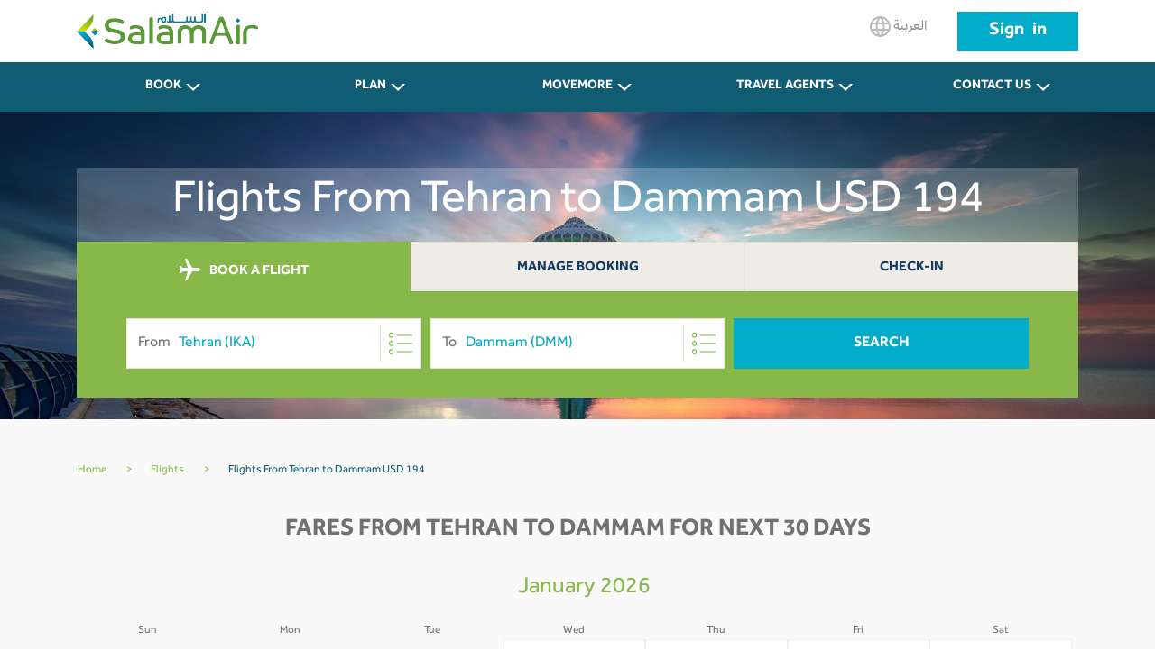

--- FILE ---
content_type: text/html; charset=utf-8
request_url: https://www.salamair.com/en/flights/flights-from-tehran-to-dammam
body_size: 14159
content:

<!DOCTYPE html>
<!--Opening HTML tag-->
<html lang="en" dir="ltr">

<head>
<script src="/media/plg_n3tcookieconsent/js/n3tconsentmanager.min.js?6a89a4925494e0ad69c66e6a80d84646"></script>
<script>					  initN3tConsentManager({
	      cookie_name: "n3t_cc",
	      	      cookies: [{"name":"from_destination","is_regex":false,"category":"unknown","required":false},{"name":"_schn1","is_regex":false,"category":"unknown","required":false},{"name":"_screload","is_regex":false,"category":"unknown","required":false},{"name":"_ScCbts","is_regex":false,"category":"unknown","required":false},{"name":"_ga","is_regex":false,"category":"analytics","required":false},{"name":"_gid","is_regex":false,"category":"analytics","required":false},{"name":"^_ga_","is_regex":true,"category":"analytics","required":false},{"name":"_gcl_au","is_regex":false,"category":"marketing","required":false},{"name":"_fbp","is_regex":false,"category":"marketing","required":false},{"name":"_scid_r","is_regex":false,"category":"marketing","required":false},{"name":"_scid","is_regex":false,"category":"marketing","required":false},{"name":"_hjTLDTest","is_regex":false,"category":"functional","required":true},{"name":"^_hjSessionUser_","is_regex":true,"category":"functional","required":true},{"name":"n3t_cc","is_regex":false,"category":"functional","required":true},{"name":"^_hjSession_","is_regex":true,"category":"functional","required":true}],
    options: {"cookie_expiration":30,"use_rfc_cookie":true,"force_consent":true,"current_lang":"default","autoclear_cookies":true,"remove_cookie_tables":true,"hide_from_bots":true,"gui_options":{"consent_modal":{"layout":"box","position":"bottom right","transition":"slide","swap_buttons":true},"settings_modal":{"layout":"bar","position":"right","transition":"slide"}},"languages":{"default":{"consent_modal":{"title":"We use cookies","description":"This website uses essential cookies to ensure its proper operation and tracking cookies to understand how you interact with it. The latter will be set only upon approval. <br\/><a aria-label='Customize settings' class='cc-link' data-cc='c-settings'>Customize settings<\/a>","revision_message":"<br\/><br\/>Sorry to bother you again, but our terms have changed.","primary_btn":{"text":"Accept all","role":"accept_all"}},"settings_modal":{"title":"Cookie preferences","save_settings_btn":"Save settings","accept_all_btn":"Accept all","close_btn_label":"Close","cookie_table_headers":[{"name":"Name"},{"description":"Description"}],"blocks":[{"title":"Analytical cookies","description":"These cookies collect information about how you use the website, which pages you visited and which links you clicked on. All of the data is anonymized and cannot be used to identify you.","toggle":{"value":"analytics","enabled":false,"readonly":false},"cookie_table":[{"name":"_ga","description":"ID used to identify users","is_regex":false},{"name":"_gid","description":"ID used to identify users for 24 hours after last activity","is_regex":false},{"name":"^_ga_","description":"ID used to identify users","is_regex":true}]},{"title":"Marketing cookies","description":"These cookies are used to make advertising messages more relevant to you. They prevent the same ad from continuously reappearing, ensure that ads are properly displayed for advertisers, and in some cases select advertisements that are based on your interests.","toggle":{"value":"marketing","enabled":false,"readonly":false},"cookie_table":[{"name":"_gcl_au","description":"Used by Google AdSense for experimenting with advertisement efficiency across websites using their services.","is_regex":false},{"name":"_fbp","description":"Used by Facebook to deliver a series of advertisement products such as real time bidding from third party advertisers","is_regex":false},{"name":"_scid_r","description":"Sets a unique ID for the visitor, that allows third party advertisers to target the visitor with relevant advertisement. This pairing service is provided by third party advertisement hubs, which facilitates real-time bidding for advertisers.","is_regex":false},{"name":"_scid","description":"Used to help identify a visitor.","is_regex":false}]},{"title":"Strictly necessary cookies","description":"These cookies are essential for the proper functioning of this website. Without these cookies, this website would not work properly.","toggle":{"value":"functional","enabled":true,"readonly":true},"cookie_table":[{"name":"_hjTLDTest","description":"When the Hotjar script executes we try to determine the most generic cookie path we should use, instead of the page hostname. This is done so that cookies can be shared across subdomains (where applicable). To determine this, we try to store the _hjTLDTest cookie for different URL substring alternatives until it fails. After this check, the cookie is removed.","is_regex":false},{"name":"^_hjSessionUser_","description":"Hotjar cookie that is set when a user first lands on a page with the Hotjar script. It is used to persist the Hotjar User ID, unique to that site on the browser. This ensures that behavior in subsequent visits to the same site will be attributed to the same user ID.","is_regex":true},{"name":"n3t_cc","description":"This cookie holds user cookies consent info.","is_regex":false},{"name":"^_hjSession_","description":"A cookie that holds the current session data. This ensues that subsequent requests within the session window will be attributed to the same Hotjar session.","is_regex":true}]}]}}}},
    unknown_cookies: "settings",
	  	      log_user_preferences_url: "\/en\/component\/ajax\/?group=system&format=json&plugin=N3tCookieConsentLogConsent",
	    });
</script>

	        <!-- Google Analytics -->
        <script>
            (function(i,s,o,g,r,a,m){i['GoogleAnalyticsObject']=r;i[r]=i[r]||function(){
                (i[r].q=i[r].q||[]).push(arguments)},i[r].l=1*new Date();a=s.createElement(o),
                m=s.getElementsByTagName(o)[0];a.async=1;a.src=g;m.parentNode.insertBefore(a,m)
            })(window,document,'script','//www.google-analytics.com/analytics.js','ga');

            ga('create', '', 'auto');
            ga('create', '', {'name':'b'});
            ga('send', 'pageview');
            ga('b.send', 'pageview');
        </script>
        <!-- End Google Analytics -->
			        <!-- Google Tag Manager -->
        <script>(function(w,d,s,l,i){w[l]=w[l]||[];w[l].push({'gtm.start':
                    new Date().getTime(),event:'gtm.js'});var f=d.getElementsByTagName(s)[0],
                j=d.createElement(s),dl=l!='dataLayer'?'&l='+l:'';j.async=true;j.src=
                'https://www.googletagmanager.com/gtm.js?id='+i+dl;f.parentNode.insertBefore(j,f);
            })(window,document,'script','dataLayer','GTM-N6WCRKB');</script>
        <!-- End Google Tag Manager -->
		    <meta charset="UTF-8" />
    <meta name="author" content="Salamair">
    <meta name="viewport" content="width=device-width, initial-scale=1.0">
	        <!-- Start SmartBanner configuration -->
        <meta name="smartbanner:title" content="Salamair App">
        <meta name="smartbanner:author" content="Salamair">
        <meta name="smartbanner:price" content="FREE">
        <meta name="smartbanner:price-suffix-apple" content=" - On the App Store">
        <meta name="smartbanner:price-suffix-google" content=" - In Google Play">
        <meta name="smartbanner:icon-apple" content="https://salamair.com/images/favicon-32x32-ios.png">
        <meta name="smartbanner:icon-google" content="https://salamair.com/images/favicon-32x32-android.png">
        <meta name="smartbanner:button" content="View">
        <meta name="smartbanner:button-url-apple" content="https://apps.apple.com/us/app/salamair/id1479817103">
        <meta name="smartbanner:button-url-google" content="https://play.google.com/store/apps/details?id=com.salamair.salamairandroidapp">
        <meta name="smartbanner:enabled-platforms" content="android,ios">
        <meta name="smartbanner:close-label" content="Close this banner">
        <!-- End SmartBanner configuration -->
		    <meta http-equiv="X-UA-Compatible" content="ie=edge" />
			    <title>Tehran (IKA) To Dammam (DMM) Flights from USD 194</title>		    <meta name="description" content="Flights from Tehran to Dammam Starting from USD 194. Best Fares from Tehran to Dammam, Book your ticket Now on SalamAir." />		    <meta name="robots" content="index, follow"/>            <link rel="canonical" href="https://www.salamair.com/en/flights/flights-from-tehran-to-dammam">
            <link rel="alternate" hrefLang="en" href="https://www.salamair.com/en/flights/flights-from-tehran-to-dammam"/>
            <link rel="alternate" hrefLang="ar" href="https://www.salamair.com/ar/flights/flights-from-tehran-to-dammam"/>
			
	    <meta property="og:type" content="website" />
	            <meta property="og:title" content="Tehran (IKA) To Dammam (DMM) Flights from USD 194"/>
            <meta property="og:description" content="Best Fares from Tehran (IKA) To Dammam (DMM) Flights from USD 194"/>
			<meta name="twitter:image" content="https://www.salamair.com/images/logo.jpg"><meta property="og:image" content="https://www.salamair.com/images/logo.jpg"><meta property="og:image:width" content="222"><meta property="og:image:height" content="91">	        <meta property="og:url" content="https://www.salamair.com/en/flights/flights-from-tehran-to-dammam">
            <meta property="og:site_name" content="salamair.com"/>
    <meta property="og:locale" content="en-gb" />
    <meta property="fb:admins" content="salamair.com"/>

    <meta name="twitter:card" content="summary_large_image"/>
	        <meta name="twitter:title" content="Tehran (IKA) To Dammam (DMM) Flights from USD 194"/>
        <meta name="twitter:description" content="Best Fares from Tehran (IKA) To Dammam (DMM) Flights from USD 194"/>
        	<meta name="twitter:image" content="https://www.salamair.com/images/logo.jpg">    <meta name="twitter:site" content="@SalamAir"/>
    <meta name="twitter:creator" content="@SalamAir"/>

    <meta http-equiv="content-language" content="en"/>

	        <meta name="google-site-verification" content="t4rB_E4uCXxmVSzMljFxv7LaMR4YGTliOlmtr-4G53U" />
		    <script src="https://ajax.googleapis.com/ajax/libs/jquery/1.12.4/jquery.min.js"></script>
    <meta http-equiv="content-type" content="text/html; charset=utf-8" />
	<meta name="author" content="LOO Admin" />
	<link href="/templates/salamair/favicon.ico" rel="shortcut icon" type="image/vnd.microsoft.icon" />
	<link href="/media/mod_languages/css/template.css?6a89a4925494e0ad69c66e6a80d84646" rel="stylesheet" type="text/css" />
	<link href="/media/plg_n3tcookieconsent/css/n3tconsentmanager.min.css?6a89a4925494e0ad69c66e6a80d84646" rel="stylesheet" type="text/css" />
	<style type="text/css">
:root {
    --cc-overlay-bg: rgba(0, 0, 0, 0.65);
  }

	</style>
	<script src="/media/plg_n3tcookieconsent/js/cookieconsent.min.js?6a89a4925494e0ad69c66e6a80d84646" defer="defer" type="text/javascript"></script>
	<script src="/libraries/quix/assets/js/wow.js" type="text/javascript"></script>
	<script type="text/javascript">
new WOW().init();
	</script>

			
    <link href="/templates/salamair/favicon.ico" rel="shortcut icon" type="image/vnd.microsoft.icon" />

		
	
    <!-- Header Scripts -->
    <script>
				        var cmsIBEurl = 'https://booking.salamair.com/en/search?';
        var JSONAPI = '0';
        var cmsAPIcall = 'https://api.salamair.com/api/resources/routes';
        var cmsJSONcallAR = '/images/json/com_compact_search/routes/ar_routes.json';
        var cmsJSONcallEN = '/images/json/com_compact_search/routes/en_routes.json';
        var cmsAPIcallsession = 'https://api.salamair.com/api/session';
        var cstab1originDefault = '';
        var cstab1destinationDefault = '';
        var cultureRoutes = 'en';
    </script>

    <link rel="stylesheet" href="/templates/salamair/assets/css/libs.css" type="text/css" />
    <link rel="stylesheet" href="/templates/salamair/assets/css/common.css" type="text/css" />
    <link rel="stylesheet" href="/templates/salamair/assets/css/jquery.smartbanner.css" type="text/css" />
    <link rel="stylesheet" href="/templates/salamair/assets/css/breaking-news-ticker.min.css" type="text/css" />
    <link rel="stylesheet" href="/templates/salamair/assets/css/custom.css" type="text/css" />
    <link rel="stylesheet" href="/templates/salamair/assets/css/select2.min.css" type="text/css" />
    <script defer src="/templates/salamair/assets/js/jquery.smartbanner.js?3"></script>
</head>
<body class="english aliasmenu-flights">
    <!-- Google Tag Manager (noscript) -->
    <noscript><iframe src="https://www.googletagmanager.com/ns.html?id=GTM-N6WCRKB"
                      height="0" width="0" style="display:none;visibility:hidden"></iframe></noscript>
    <!-- End Google Tag Manager (noscript) -->

<header>
        <div class="container">
        <div class="row">
            <div class="col-4">
                                <a href="/en/"><span class="icon logo-main"></span></a>
                <h1>SalamAir</h1>
            </div>
            <div class="col-8 btns-container d-none d-md-block">
                                                    
						<a class="btn btn-lang" href="/ar/flights"><span class="icon globe"></span>
							العربية						</a>
						

                                                    <a class="btn btn-login" style="word-spacing: 5px; text-transform: none; font-size: 20px; line-height: 44px; padding: 0 35px; height: auto;" href="https://booking.salamair.com/en/member" target="_blank" rel="noopener noreferrer">Sign in</a>
                            </div>
            <div class="col-8 btns-container d-block d-md-none">
                                    
						<a class="btn btn-lang" href="/ar/flights"><span class="icon globe"></span>
							العربية						</a>
						

                                <div class="menu-toggle">
                    <input type="checkbox" id="mNav" autocomplete="off">
                    <label for="mNav" class="btn-menu"><span></span></label>
                </div>
            </div>
        </div>
    </div>
</header>
    <nav class="d-none d-md-block">
	<div class="container">
		<ul class="list-inline row  mod-list">
			<li class="item-246 deeper parent nav-item list-inline-item col"><a class="btn" href="#" >BOOK<span class="chevron-arrow"></span></a><ul class="sub-nav list-unstyled"><li class="item-247"><a href="https://booking.salamair.com/" >Book a Flight<span class="chevron-arrow"></span></a></li><li class="item-370"><a href="/en/book/select-a-seat" >Select A Seat</a></li><li class="item-717"><a href="/en/book/book-extra-seat" >Book Extra Seat </a></li><li class="item-371"><a href="/en/book/book-meal" >Book Meal</a></li><li class="item-372"><a href="/en/book/book-baggage" >Extra Baggage </a></li><li class="item-727"><a href="/en/book/travel-insurance" >Travel Insurance </a></li><li class="item-953"><a href="/en/book/express-bag" >Express Bag</a></li><li class="item-970"><a href="/en/book/priority" >Priority</a></li><li class="item-967"><a href="/en/book/online-check-in" >Online Check-In</a></li><li class="item-1001"><a href="/en/book/hold-fare" >Hold Fare</a></li><li class="item-1007"><a href="https://www.booking.com/index.html?aid=1212416&amp;label=hp_navtab" target="_blank" >Book a Hotel<span class="chevron-arrow"></span></a></li><li class="item-1008"><a href="https://www.booking.com/cars/index.html?aid=1212416&amp;label=pagenavtab" target="_blank" >Book a Car<span class="chevron-arrow"></span></a></li><li class="item-1015"><a href="/en/book/whatsapp-service" >WhatsApp Service</a></li><li class="item-1065"><a href="/en/book/lounge-service" >Lounge Service</a></li></ul></li><li class="item-253 deeper parent nav-item list-inline-item col"><a class="btn" href="#" >PLAN<span class="chevron-arrow"></span></a><ul class="sub-nav list-unstyled"><li class="item-395"><a href="/en/plan/our-destinations" >Our Destinations</a></li><li class="item-374"><a href="/en/plan/our-network" >Our Network</a></li><li class="item-375"><a href="/en/plan/baggage-information" >Baggage Information</a></li><li class="item-814"><a href="/en/plan/dangerous-goods" >Dangerous Goods</a></li><li class="item-257"><a href="/en/plan/payment-options" >Payment Options</a></li><li class="item-376"><a href="/en/plan/special-services" >Special Services</a></li><li class="item-377"><a href="/en/plan/airport-information" >Airport Information</a></li><li class="item-979"><a href="/en/plan/fares-bundles" >Fares &amp; Bundles</a></li><li class="item-429"><a href="/en/plan/flight-schedule" >Flight Schedule </a></li><li class="item-1022"><a href="/en/plan/hotel-stays" >Hotel Stays</a></li></ul></li><li class="item-396 deeper parent nav-item list-inline-item col"><a class="btn" href="#" >MOVEMORE<span class="chevron-arrow"></span></a><ul class="sub-nav list-unstyled"><li class="item-1052"><a href="https://movemore.salamair.com/ov/subscriptions" target="_blank" >mOVemore Membership<span class="chevron-arrow"></span></a></li></ul></li><li class="item-283 deeper parent nav-item list-inline-item col"><a class="btn" href="#" >Travel Agents<span class="chevron-arrow"></span></a><ul class="sub-nav list-unstyled"><li class="item-286"><a href="https://booking.salamair.com/agent" target="_blank" >Agent Login<span class="chevron-arrow"></span></a></li><li class="item-1031"><a href="/en/subscribe/gds-booking-policy-guidelines" >GDS Booking Policy &amp; Guidelines</a></li></ul></li><li class="item-277 deeper parent nav-item list-inline-item col"><a class="btn" href="#" >CONTACT US<span class="chevron-arrow"></span></a><ul class="sub-nav list-unstyled"><li class="item-419"><a href="/en/contact-us/feedback" >Feedback</a></li><li class="item-278"><a href="/en/contact-us/call-centre" >Contact Center 24/7 </a></li><li class="item-281"><a href="/en/contact-us/faq" >FAQ</a></li><li class="item-673"><a href="/en/contact-us/advertise-with-us" >Advertise with us</a></li><li class="item-885"><a href="/en/contact-us/ethical-reporting-form" >Ethical Reporting Form</a></li><li class="item-996"><a href="/en/contact-us/charter-flight-form" >Charter Flight Form</a></li><li class="item-1034"><a href="/en/contact-us/vendor-registration-form" >Vendor Registration Form</a></li></ul></li>		</ul>
	</div>
</nav>


<script>
    var cstab1originDefault = 'IKA';
    var cstab1destinationDefault = 'DMM';
</script>
<div id="content" class="internal-search">
    <div class="hero d-none d-md-block internal-banner">
        <div class="banner-container">
            <img src="/images/DestBanners2025/Dammam.jpg" alt="Internal Image" />
        </div>
    </div>
    <div class="d-none d-md-block text-internal-banner">
        <div style="background-color: rgba(255, 255, 255, 0.2);padding-top: 10px;padding-bottom: 10px;width: 100%;max-width: 1110px;" class="container">

			            <h1>Flights From Tehran to Dammam USD 194</h1>
        </div>
    </div>
	        <div class="container search">
            <div class="tabs d-md-block tabs-salam">
                <div class="row">
											                            <div class="col active cstab1">
                                <a onclick="ga('send', 'event', 'Booking Compact Search', 'Booking Compact Search Tabs Clicks', 'Tab BOOK A FLIGHT');" href="#flights" class="tab-nav-salam"><span class="icon plane"></span>
									BOOK A FLIGHT                                </a>
                            </div>
																						                            <div class="col cstab2">
                                <a onclick="ga('send', 'event', 'Booking Compact Search', 'Booking Compact Search Tabs Clicks', 'Tab Manage Booking');" href="#mmb" class="tab-nav-salam">
									Manage Booking                                </a>
                            </div>
																						                            <div class="col cstab3">
                                <a onclick="ga('send', 'event', 'Booking Compact Search', 'Booking Compact Search Tabs Clicks', 'Tab Check-In');" href="#wci" class="tab-nav-salam">
									Check-In                                </a>
                            </div>
																					                </div>
            </div>
							                    <div class="row">
                        <div class="overlayDatePickers"></div>
                        <div id="flights" class="col-12 search-form p-top-30 p-btm-30 tab-bar-salam">
                            <div id="close-search-btn" class="text-center d-none">
                                <a href="javascript:return none;">X<br />Close</a>
                            </div>
                            <div class="mobile-search-title">
                                <h3><span class="icon plane"></span>BOOK A FLIGHT</h3>
                            </div>
                            <form id="search-form">
                                <input type="hidden" id="origin" name="origin" autocomplete="off" value="IKA">
                                <input type="hidden" id="destination" name="destination" autocomplete="off" value="DMM">
                                <div class="compact-search">
                                    <div id="trip-type-container" class="form-row d-block d-md-none">
                                        <div class="col">
                                            <div class="form-check form-check-inline">
                                                <label>
													Round Trip                                                    <input type="radio" checked="checked" name="tripType" value="round" />
                                                    <span class="checkmark"></span>
                                                </label>
                                            </div>
                                            <div class="form-check form-check-inline">
                                                <label>
													One Way                                                    <input type="radio" name="tripType" value="oneway" />
                                                    <span class="checkmark"></span>
                                                </label>
                                            </div>
											                                                <div class="form-check form-check-inline">
                                                    <a href="https://booking.salamair.com/en/search?tripType=multi" target="_blank">
                                                        <label>
															Multicity                                                            <span class="checkmark"></span>
                                                        </label>
                                                    </a>
                                                </div>
											                                        </div>
                                    </div>
                                    <div class="form-row">
                                        <div class="col col-12 col-md-6 col-lg-4 input-container">
                                            <input id="txtOriginFull" type="text" class="select-field autocomplete form-control" placeholder="" name="txtOriginFull" autocomplete="off" />
                                            <label for="txtOriginFull">
                                                <span class="label">From</span>
                                                <span class="icon list"></span>
                                            </label>
                                            <div class="select-dropdown datepicker"></div>
                                        </div>
                                        <div class="col col-12 col-md-6 col-lg-4 input-container">
                                            <input id="txtDestinationFull" type="text" class="select-field autocomplete form-control" placeholder="" name="txtDestinationFull" autocomplete="off" />
                                            <label for="txtDestinationFull">
                                                <span class="label">To</span>
                                                <span class="icon list"></span>
                                            </label>
                                            <div class="select-dropdown destinationpicker"></div>
                                        </div>
                                        <div class='detinationBox'>
                                            <div style="height:40px;background-color: #9fc66e;color: white;font-weight: bold;">
                                                <div class="equiscloseroutes" id="cityLabel"></div>
                                                <div class="barraarribaroutes"><span>&#x2715;</span></div>
                                            </div>
                                            <div class='fromField'>From<label id="fromText"></label></div>
                                            <div class='toField'>To<label id="toText"></label></div>
                                        </div>
                                        <div class="col col-12 col-md-6 col-lg-3 d-block d-md-none hidden input-container">
                                            <input id="datepicker" type="text" class="form-control" placeholder="Depart Date" name="datepicker" autocomplete="off" readonly />
                                            <div class="hiderPickerFrom"></div>
                                            <label for="datepicker"><span class="icon calendar"></span></label>
                                        </div>
                                        <div class="col col-12 col-md-6 col-lg-3 d-block d-md-none hidden input-container">
                                            <input id="datepicker2" type="text" class="form-control" placeholder="Return Date" name="datepicker2" autocomplete="off" readonly />
                                            <div class="hiderPickerTo"></div>
                                            <label for="datepicker2"><span class="icon calendar"></span></label>
                                        </div>
                                        <div class="col col-12 col-md-6 col-lg-3 d-block d-md-none hidden input-container">
                                            <input id="passengers" type="text" name="passengers" class="select-field form-control" placeholder="Passengers" value="1 Adult" autocomplete="off" readonly />
                                            <label for="passengers"><span class="icon arrow"></span></label>
                                            <div class='passengerBox'>
                                                <div class="passengerBoxHeader">
													                                                    <div class="equiscloseroutes">Select Passengers</div>
                                                    <div class="barraarribaroutes" id="passengerClose"><span>&#x2715;</span></div>
                                                </div>
                                                <div class="passengerBoxBody passengerBoxBodyFull">
                                                    <div id="adults-input" class="number-input row">
                                                        <div class="col">
                                                            <label for="adult">
																Adult                                                                <span style="display: block;line-height: 15px;font-size: 10px;">12 + Years</span>
                                                            </label>
                                                        </div>
                                                        <div class="col col-5">
                                                            <button class="decrement disabled"></button>
                                                            <button class="increment"></button>
                                                            <input readonly="readonly" id="adult" class="quantity" min="0" max="9" name="adult" value="1" type="number" autocomplete="off" style="background: white;" />
                                                        </div>
                                                    </div>
                                                    <div id="children-input" class="number-input row">
                                                        <div class="col">
                                                            <label for="child">
																Children                                                                <span style="display: block;line-height: 15px;font-size: 10px;">2 - 11 years</span>
                                                            </label>
                                                        </div>
                                                        <div class="col col-5">
                                                            <button class="decrement disabled"></button>
                                                            <button class="increment"></button>
                                                            <input readonly="readonly" id="child" class="quantity" min="0" name="child" value="0" type="number" autocomplete="off" style="background: white;" />
                                                        </div>
                                                    </div>
                                                    <div id="infants-input" class="number-input row">
                                                        <div class="col">
                                                            <label for="infant">
																Infants                                                                <span style="display: block;line-height: 15px;font-size: 10px;">Under 2 years</span>
                                                            </label>
                                                        </div>
                                                        <div class="col col-5">
                                                            <button class="decrement disabled"></button>
                                                            <button class="increment"></button>
                                                            <input readonly="readonly" id="infant" class="quantity" min="0" name="infant" value="0" type="number" autocomplete="off" style="background: white;" />
                                                        </div>
                                                    </div>
													                                                        <div id="extra-input" class="number-input row">
                                                            <div class="col">
                                                                <label for="extra">
																	Extra                                                                    <span style="display: block;line-height: 15px;font-size: 10px;">Extra seat</span>
																	<a href="#" data-toggle="modal" data-target="#myModal"><span style="display: block;line-height: 15px;font-size: 10px;text-decoration: underline;color: red;font-weight: bold;">More Info</span></a>                                                                </label>
                                                            </div>
                                                            <div class="col col-5">
                                                                <button class="decrement disabled"></button>
                                                                <button class="increment"></button>
                                                                <input readonly="readonly" id="extra" class="quantity" min="0" name="extra" value="0" type="number" autocomplete="off" style="background: white;" />
                                                            </div>
                                                        </div>
													                                                    <div class="passengerBoxFooter">
														                                                        <button type="button" style="line-height: 56px;font-size: 1rem;margin-top: 15px;" class="btn-search" id="confirmPassenger">Confirm</button>
                                                    </div>
                                                    <div></div>
                                                </div>
                                            </div>
                                        </div>
                                        <div class="col col-12 col-md-6 col-lg-3 d-block d-md-none hidden">
											                                            <input id="promo" type="text" class="form-control" name="promo" placeholder="Promo Code" autocomplete="off" />
                                            <label id="laomani"><input id="omanis" type="checkbox" name="omani" onclick="checkOmamis()"> Omani National Special Fare</label>
                                        </div>
                                        <div class="col col-12 col-lg-6 d-block d-md-none hidden">
                                            <input type="submit" value="Search" />
                                        </div>
                                        <div id="show-form-container" class="col col-12 col-lg-4 d-none d-md-block">
                                            <a href="javascript:return none;" class="btn btn-search">Search</a>
                                        </div>
                                    </div>
                                    <div class='dateFiledBox'>
                                        <div style="height:40px;background-color: #9fc66e;color: white;font-weight: bold;">
                                            <div class="equisclosecalendar" id="dateLabel"></div>
                                            <div class="barraarribacalendar"><span>&#x2715;</span></div>
                                        </div>
                                        <div class='fromDateField' style="">Depart Date<label id="fromDateText"></label></div>
                                        <div class='toDateField' style="">Return Date<label id="toDateText"></label></div>
                                    </div>
                                </div>
                            </form>
                        </div>
													                                <div id="mmb" class="col-12 search-form p-top-30 p-btm-30 tab-bar-salam" style="display:none">
                                    <div class="mobile-search-title">
                                        <h3>Manage Booking</h3>
                                    </div>
                                    <form id="search-form" method="GET" action="https://booking.salamair.com/en/mmb">
                                        <div class="form-row">
                                            <div class="col col-12 col-md-6 col-lg-5 input-container">
                                                <input maxlength="6" oninput="this.value = this.value.replace(/[^a-zA-Z0-9]/g, '').toUpperCase();" type="text" class="form-control only-text-ni-icon upperc" placeholder="Booking Reference" autocomplete="off" name="pnr" />
                                            </div>
                                            <div class="col col-12 col-md-6 col-lg-5 input-container">
                                                <input onkeyup="this.value = this.value.toUpperCase();" type="text" class="form-control only-text-ni-icon upperc" placeholder="Last Name" autocomplete="off" name="lastName" />
                                            </div>
                                            <div class="col col-12 col-lg-2 d-md-block">
                                                <input type="submit" value="Search" />
                                            </div>
                                        </div>
                                    </form>
                                </div>
																										                                <div id="wci" class="col-12 search-form p-top-30 p-btm-30 tab-bar-salam" style="display:none">
                                    <div class="mobile-search-title">
                                        <h3>Check In</h3>
                                    </div>
                                    <form id="search-form" method="GET" action="https://booking.salamair.com/en/wci">
                                        <div class="form-row">
                                            <div class="col col-12 col-md-6 col-lg-5 input-container">
                                                <input maxlength="6" oninput="this.value = this.value.replace(/[^a-zA-Z0-9]/g, '').toUpperCase();" type="text" class="form-control only-text-ni-icon upperc" placeholder="Booking Reference" autocomplete="off" name="pnr" />
                                            </div>
                                            <div class="col col-12 col-md-6 col-lg-5 input-container">
                                                <input onkeyup="this.value = this.value.toUpperCase();" type="text" class="form-control only-text-ni-icon upperc" placeholder="Last Name" autocomplete="off" name="lastName" />
                                            </div>
                                            <div class="col col-12 col-lg-2 d-md-block">
                                                <input type="submit" value="Search" />
                                            </div>
                                        </div>
                                    </form>
                                </div>
													                    </div>
							        </div>
			</div>
<div class="calendars">
    <div class="container main-container-internal why-destination">
        <div class="row">
            <div aria-label="breadcrumbs" role="navigation">
                <ul style="margin-top: 0px;background-color: #f9f9f9;" itemscope="" itemtype="https://schema.org/BreadcrumbList" class="container breadcrumb">
                    <li class="active">
                        <span class="divider icon-location"></span>
                    </li>
                    <li itemprop="itemListElement" itemscope="" itemtype="https://schema.org/ListItem">
                        <a style="color: rgba(135, 184, 73, 1);text-decoration: none;" itemprop="item" href="/en/" class="pathway"><span style="color: rgba(135, 184, 73, 1);text-decoration: none;" itemprop="name">Home</span></a>
                        <span style="margin-left: 20px;margin-right: 20px;color: #81b43f;" class="divider">
                            &gt;
                    </span>
                        <meta itemprop="position" content="1">
                    </li>
                    <li itemprop="itemListElement" itemscope="" itemtype="https://schema.org/ListItem">
                        <a style="color: rgba(135, 184, 73, 1);text-decoration: none;" itemprop="item" href="/en/flights" class="pathway"><span style="color: rgba(135, 184, 73, 1);text-decoration: none;" itemprop="name">Flights</span></a>

                        <span style="margin-left: 20px;margin-right: 20px;color: #81b43f;" class="divider">
                            &gt;
                    </span>
                        <meta itemprop="position" content="2">
                    </li>
                    <li itemprop="itemListElement" itemscope="" itemtype="https://schema.org/ListItem" class="active">
                    <span style="color: #105c73;text-decoration: none;" itemprop="name">
                        Flights From Tehran to Dammam USD 194                    </span>
                        <meta itemprop="position" content="3">
                    </li>
                </ul>
            </div>
        </div>
        <div class="row">
			
            <div class="col-12 calendar-deals">
                <h2>Fares From Tehran to Dammam for next 30 days</h2>
                <div class="grid-calendar calendar1">
                    <div class="calendar-month-title">
						January 2026                    </div>
                    <div class="row calendar-week-header">
                        <div class="col-xs-1 grid-cell"><span>Sun</span></div>
                        <div class="col-xs-1 grid-cell"><span>Mon</span></div>
                        <div class="col-xs-1 grid-cell"><span>Tue</span></div>
                        <div class="col-xs-1 grid-cell"><span>Wed</span></div>
                        <div class="col-xs-1 grid-cell"><span>Thu</span></div>
                        <div class="col-xs-1 grid-cell"><span>Fri</span></div>
                        <div class="col-xs-1 grid-cell"><span>Sat</span></div>
                    </div>
					<div class="row calendar-week"><div class="col-xs-1 grid-cell noprice deletecell"><div class="calendar-day-text"><span>18</span></div><div class="calendar-day-price"><span class="price-low-no">-</span></div></div><div class="col-xs-1 grid-cell noprice deletecell"><div class="calendar-day-text"><span>19</span></div><div class="calendar-day-price"><span class="price-low-no">-</span></div></div><div class="col-xs-1 grid-cell noprice deletecell"><div class="calendar-day-text"><span>20</span></div><div class="calendar-day-price"><span class="price-low-no">-</span></div></div><div class="col-xs-1 grid-cell"><div class="calendar-day-text"><span>21</span></div><div class="calendar-day-price"><span class="price-currency">USD</span><span class="price-low">220</span><sup class="price-asterisk">*</sup></div></div><div class="col-xs-1 grid-cell"><div class="calendar-day-text"><span>22</span></div><div class="calendar-day-price"><span class="price-currency">USD</span><span class="price-low">303</span><sup class="price-asterisk">*</sup></div></div><div class="col-xs-1 grid-cell"><div class="calendar-day-text"><span>23</span></div><div class="calendar-day-price"><span class="price-currency">USD</span><span class="price-low">332</span><sup class="price-asterisk">*</sup></div></div><div class="col-xs-1 grid-cell"><div class="calendar-day-text"><span>24</span></div><div class="calendar-day-price"><span class="price-currency">USD</span><span class="price-low">303</span><sup class="price-asterisk">*</sup></div></div></div><div class="row calendar-week"><div class="col-xs-1 grid-cell"><div class="calendar-day-text"><span>25</span></div><div class="calendar-day-price"><span class="price-low-no">-</span></div></div><div class="col-xs-1 grid-cell"><div class="calendar-day-text"><span>26</span></div><div class="calendar-day-price"><span class="price-currency">USD</span><span class="price-low">352</span><sup class="price-asterisk">*</sup></div></div><div class="col-xs-1 grid-cell"><div class="calendar-day-text"><span>27</span></div><div class="calendar-day-price"><span class="price-currency">USD</span><span class="price-low is-lowest-fare">194</span><sup class="price-asterisk">*</sup></div></div><div class="col-xs-1 grid-cell"><div class="calendar-day-text"><span>28</span></div><div class="calendar-day-price"><span class="price-currency">USD</span><span class="price-low">352</span><sup class="price-asterisk">*</sup></div></div><div class="col-xs-1 grid-cell"><div class="calendar-day-text"><span>29</span></div><div class="calendar-day-price"><span class="price-low-no">-</span></div></div><div class="col-xs-1 grid-cell"><div class="calendar-day-text"><span>30</span></div><div class="calendar-day-price"><span class="price-currency">USD</span><span class="price-low">332</span><sup class="price-asterisk">*</sup></div></div><div class="col-xs-1 grid-cell"><div class="calendar-day-text"><span>31</span></div><div class="calendar-day-price"><span class="price-currency">USD</span><span class="price-low">274</span><sup class="price-asterisk">*</sup></div></div></div>                </div>
                <hr>

				
				
                    <div class="grid-calendar calendar2">
                        <div class="calendar-month-title">
							February 2026                        </div>
                        <div class="row calendar-week-header">
                            <div class="col-xs-1 grid-cell"><span>Sun</span></div>
                            <div class="col-xs-1 grid-cell"><span>Mon</span></div>
                            <div class="col-xs-1 grid-cell"><span>Tue</span></div>
                            <div class="col-xs-1 grid-cell"><span>Wed</span></div>
                            <div class="col-xs-1 grid-cell"><span>Thu</span></div>
                            <div class="col-xs-1 grid-cell"><span>Fri</span></div>
                            <div class="col-xs-1 grid-cell"><span>Sat</span></div>
                        </div>
						<div class="row calendar-week"><div class="col-xs-1 grid-cell"><div class="calendar-day-text"><span>01</span></div><div class="calendar-day-price"><span class="price-currency">USD</span><span class="price-low">303</span><sup class="price-asterisk">*</sup></div></div><div class="col-xs-1 grid-cell"><div class="calendar-day-text"><span>02</span></div><div class="calendar-day-price"><span class="price-currency">USD</span><span class="price-low">332</span><sup class="price-asterisk">*</sup></div></div><div class="col-xs-1 grid-cell"><div class="calendar-day-text"><span>03</span></div><div class="calendar-day-price"><span class="price-currency">USD</span><span class="price-low">303</span><sup class="price-asterisk">*</sup></div></div><div class="col-xs-1 grid-cell"><div class="calendar-day-text"><span>04</span></div><div class="calendar-day-price"><span class="price-currency">USD</span><span class="price-low">352</span><sup class="price-asterisk">*</sup></div></div><div class="col-xs-1 grid-cell"><div class="calendar-day-text"><span>05</span></div><div class="calendar-day-price"><span class="price-low-no">-</span></div></div><div class="col-xs-1 grid-cell"><div class="calendar-day-text"><span>06</span></div><div class="calendar-day-price"><span class="price-currency">USD</span><span class="price-low">332</span><sup class="price-asterisk">*</sup></div></div><div class="col-xs-1 grid-cell"><div class="calendar-day-text"><span>07</span></div><div class="calendar-day-price"><span class="price-low-no">-</span></div></div></div><div class="row calendar-week"><div class="col-xs-1 grid-cell"><div class="calendar-day-text"><span>08</span></div><div class="calendar-day-price"><span class="price-currency">USD</span><span class="price-low">352</span><sup class="price-asterisk">*</sup></div></div><div class="col-xs-1 grid-cell"><div class="calendar-day-text"><span>09</span></div><div class="calendar-day-price"><span class="price-currency">USD</span><span class="price-low">352</span><sup class="price-asterisk">*</sup></div></div><div class="col-xs-1 grid-cell"><div class="calendar-day-text"><span>10</span></div><div class="calendar-day-price"><span class="price-currency">USD</span><span class="price-low">303</span><sup class="price-asterisk">*</sup></div></div><div class="col-xs-1 grid-cell"><div class="calendar-day-text"><span>11</span></div><div class="calendar-day-price"><span class="price-currency">USD</span><span class="price-low">332</span><sup class="price-asterisk">*</sup></div></div><div class="col-xs-1 grid-cell"><div class="calendar-day-text"><span>12</span></div><div class="calendar-day-price"><span class="price-low-no">-</span></div></div><div class="col-xs-1 grid-cell"><div class="calendar-day-text"><span>13</span></div><div class="calendar-day-price"><span class="price-currency">USD</span><span class="price-low">274</span><sup class="price-asterisk">*</sup></div></div><div class="col-xs-1 grid-cell"><div class="calendar-day-text"><span>14</span></div><div class="calendar-day-price"><span class="price-currency">USD</span><span class="price-low">303</span><sup class="price-asterisk">*</sup></div></div></div><div class="row calendar-week"><div class="col-xs-1 grid-cell"><div class="calendar-day-text"><span>15</span></div><div class="calendar-day-price"><span class="price-low-no">-</span></div></div><div class="col-xs-1 grid-cell"><div class="calendar-day-text"><span>16</span></div><div class="calendar-day-price"><span class="price-currency">USD</span><span class="price-low">274</span><sup class="price-asterisk">*</sup></div></div><div class="col-xs-1 grid-cell"><div class="calendar-day-text"><span>17</span></div><div class="calendar-day-price"><span class="price-currency">USD</span><span class="price-low">274</span><sup class="price-asterisk">*</sup></div></div><div class="col-xs-1 grid-cell  noprice deletecell"><div class="calendar-day-text"><span>18</span></div><div class="calendar-day-price"><span class="price-low-no">-</span></div></div><div class="col-xs-1 grid-cell  noprice deletecell"><div class="calendar-day-text"><span>19</span></div><div class="calendar-day-price"><span class="price-low-no">-</span></div></div><div class="col-xs-1 grid-cell  noprice deletecell"><div class="calendar-day-text"><span>20</span></div><div class="calendar-day-price"><span class="price-low-no">-</span></div></div><div class="col-xs-1 grid-cell  noprice deletecell"><div class="calendar-day-text"><span>21</span></div><div class="calendar-day-price"><span class="price-low-no">-</span></div></div></div>                    </div>
				                <hr class="hr2">
                <div class="warningfares">*Fares displayed are cached fares and have been collected within the last 24hrs and may no longer be available at time of booking.</div>
            </div>
        </div>
    </div>
</div>
<div class="popularrow">
    <div class="container">
        <div class="row">
	                        <div class="row">
                    <div class="col-12 popular-flights text-center">
                        <h3 class="text-center">Most popular flights from Tehran</h3>
                        <ul>
					        					        						        						                                            <li class="col-lg-4 col-md-6 col-sm-12">
                                        <a class="link link--arrowed" href="/en/flights/flights-from-tehran-to-colombo"><span>Flights From Tehran to Colombo</span>
                                            <svg class="arrow-icon" xmlns="http://www.w3.org/2000/svg" width="32" height="32" viewBox="0 0 32 32">
                                                <g fill="none" stroke="rgba(135, 184, 73, 1)" stroke-width="1.5" stroke-linejoin="round" stroke-miterlimit="10">
                                                    <circle class="arrow-icon--circle" cx="16" cy="16" r="15.12"></circle>
                                                    <path class="arrow-icon--arrow" d="M16.14 9.93L22.21 16l-6.07 6.07M8.23 16h13.98"></path>
                                                </g>
                                            </svg>
                                        </a>
                                    </li>
						        					        						        						                                            <li class="col-lg-4 col-md-6 col-sm-12">
                                        <a class="link link--arrowed" href="/en/flights/flights-from-tehran-to-calicut"><span>Flights From Tehran to Calicut</span>
                                            <svg class="arrow-icon" xmlns="http://www.w3.org/2000/svg" width="32" height="32" viewBox="0 0 32 32">
                                                <g fill="none" stroke="rgba(135, 184, 73, 1)" stroke-width="1.5" stroke-linejoin="round" stroke-miterlimit="10">
                                                    <circle class="arrow-icon--circle" cx="16" cy="16" r="15.12"></circle>
                                                    <path class="arrow-icon--arrow" d="M16.14 9.93L22.21 16l-6.07 6.07M8.23 16h13.98"></path>
                                                </g>
                                            </svg>
                                        </a>
                                    </li>
						        					        						        						                                            <li class="col-lg-4 col-md-6 col-sm-12">
                                        <a class="link link--arrowed" href="/en/flights/flights-from-tehran-to-muscat"><span>Flights From Tehran to Muscat</span>
                                            <svg class="arrow-icon" xmlns="http://www.w3.org/2000/svg" width="32" height="32" viewBox="0 0 32 32">
                                                <g fill="none" stroke="rgba(135, 184, 73, 1)" stroke-width="1.5" stroke-linejoin="round" stroke-miterlimit="10">
                                                    <circle class="arrow-icon--circle" cx="16" cy="16" r="15.12"></circle>
                                                    <path class="arrow-icon--arrow" d="M16.14 9.93L22.21 16l-6.07 6.07M8.23 16h13.98"></path>
                                                </g>
                                            </svg>
                                        </a>
                                    </li>
						        					        						        						                                            <li class="col-lg-4 col-md-6 col-sm-12">
                                        <a class="link link--arrowed" href="/en/flights/flights-from-tehran-to-salalah"><span>Flights From Tehran to Salalah</span>
                                            <svg class="arrow-icon" xmlns="http://www.w3.org/2000/svg" width="32" height="32" viewBox="0 0 32 32">
                                                <g fill="none" stroke="rgba(135, 184, 73, 1)" stroke-width="1.5" stroke-linejoin="round" stroke-miterlimit="10">
                                                    <circle class="arrow-icon--circle" cx="16" cy="16" r="15.12"></circle>
                                                    <path class="arrow-icon--arrow" d="M16.14 9.93L22.21 16l-6.07 6.07M8.23 16h13.98"></path>
                                                </g>
                                            </svg>
                                        </a>
                                    </li>
						        					        						        						                                            <li class="col-lg-4 col-md-6 col-sm-12">
                                        <a class="link link--arrowed" href="/en/flights/flights-from-tehran-to-bangkok"><span>Flights From Tehran to Bangkok</span>
                                            <svg class="arrow-icon" xmlns="http://www.w3.org/2000/svg" width="32" height="32" viewBox="0 0 32 32">
                                                <g fill="none" stroke="rgba(135, 184, 73, 1)" stroke-width="1.5" stroke-linejoin="round" stroke-miterlimit="10">
                                                    <circle class="arrow-icon--circle" cx="16" cy="16" r="15.12"></circle>
                                                    <path class="arrow-icon--arrow" d="M16.14 9.93L22.21 16l-6.07 6.07M8.23 16h13.98"></path>
                                                </g>
                                            </svg>
                                        </a>
                                    </li>
						        					        						        						                                            <li class="col-lg-4 col-md-6 col-sm-12">
                                        <a class="link link--arrowed" href="/en/flights/flights-from-tehran-to-duqm"><span>Flights From Tehran to Duqm</span>
                                            <svg class="arrow-icon" xmlns="http://www.w3.org/2000/svg" width="32" height="32" viewBox="0 0 32 32">
                                                <g fill="none" stroke="rgba(135, 184, 73, 1)" stroke-width="1.5" stroke-linejoin="round" stroke-miterlimit="10">
                                                    <circle class="arrow-icon--circle" cx="16" cy="16" r="15.12"></circle>
                                                    <path class="arrow-icon--arrow" d="M16.14 9.93L22.21 16l-6.07 6.07M8.23 16h13.98"></path>
                                                </g>
                                            </svg>
                                        </a>
                                    </li>
						        					        						        						        					        						        						                                            <li class="col-lg-4 col-md-6 col-sm-12">
                                        <a class="link link--arrowed" href="/en/flights/flights-from-tehran-to-lucknow"><span>Flights From Tehran to Lucknow</span>
                                            <svg class="arrow-icon" xmlns="http://www.w3.org/2000/svg" width="32" height="32" viewBox="0 0 32 32">
                                                <g fill="none" stroke="rgba(135, 184, 73, 1)" stroke-width="1.5" stroke-linejoin="round" stroke-miterlimit="10">
                                                    <circle class="arrow-icon--circle" cx="16" cy="16" r="15.12"></circle>
                                                    <path class="arrow-icon--arrow" d="M16.14 9.93L22.21 16l-6.07 6.07M8.23 16h13.98"></path>
                                                </g>
                                            </svg>
                                        </a>
                                    </li>
						        					        						        						                                            <li class="col-lg-4 col-md-6 col-sm-12">
                                        <a class="link link--arrowed" href="/en/flights/flights-from-tehran-to-karachi"><span>Flights From Tehran to Karachi</span>
                                            <svg class="arrow-icon" xmlns="http://www.w3.org/2000/svg" width="32" height="32" viewBox="0 0 32 32">
                                                <g fill="none" stroke="rgba(135, 184, 73, 1)" stroke-width="1.5" stroke-linejoin="round" stroke-miterlimit="10">
                                                    <circle class="arrow-icon--circle" cx="16" cy="16" r="15.12"></circle>
                                                    <path class="arrow-icon--arrow" d="M16.14 9.93L22.21 16l-6.07 6.07M8.23 16h13.98"></path>
                                                </g>
                                            </svg>
                                        </a>
                                    </li>
						        					        						        						                                            <li class="col-lg-4 col-md-6 col-sm-12">
                                        <a class="link link--arrowed" href="/en/flights/flights-from-tehran-to-jaipur"><span>Flights From Tehran to Jaipur</span>
                                            <svg class="arrow-icon" xmlns="http://www.w3.org/2000/svg" width="32" height="32" viewBox="0 0 32 32">
                                                <g fill="none" stroke="rgba(135, 184, 73, 1)" stroke-width="1.5" stroke-linejoin="round" stroke-miterlimit="10">
                                                    <circle class="arrow-icon--circle" cx="16" cy="16" r="15.12"></circle>
                                                    <path class="arrow-icon--arrow" d="M16.14 9.93L22.21 16l-6.07 6.07M8.23 16h13.98"></path>
                                                </g>
                                            </svg>
                                        </a>
                                    </li>
						        					        						        						                                            <li class="col-lg-4 col-md-6 col-sm-12">
                                        <a class="link link--arrowed" href="/en/flights/flights-from-tehran-to-dammam"><span>Flights From Tehran to Dammam</span>
                                            <svg class="arrow-icon" xmlns="http://www.w3.org/2000/svg" width="32" height="32" viewBox="0 0 32 32">
                                                <g fill="none" stroke="rgba(135, 184, 73, 1)" stroke-width="1.5" stroke-linejoin="round" stroke-miterlimit="10">
                                                    <circle class="arrow-icon--circle" cx="16" cy="16" r="15.12"></circle>
                                                    <path class="arrow-icon--arrow" d="M16.14 9.93L22.21 16l-6.07 6.07M8.23 16h13.98"></path>
                                                </g>
                                            </svg>
                                        </a>
                                    </li>
						        					        						        						                                            <li class="col-lg-4 col-md-6 col-sm-12">
                                        <a class="link link--arrowed" href="/en/flights/flights-from-tehran-to-hyderabad"><span>Flights From Tehran to Hyderabad</span>
                                            <svg class="arrow-icon" xmlns="http://www.w3.org/2000/svg" width="32" height="32" viewBox="0 0 32 32">
                                                <g fill="none" stroke="rgba(135, 184, 73, 1)" stroke-width="1.5" stroke-linejoin="round" stroke-miterlimit="10">
                                                    <circle class="arrow-icon--circle" cx="16" cy="16" r="15.12"></circle>
                                                    <path class="arrow-icon--arrow" d="M16.14 9.93L22.21 16l-6.07 6.07M8.23 16h13.98"></path>
                                                </g>
                                            </svg>
                                        </a>
                                    </li>
						        					        						        						        					        						        						                                            <li class="col-lg-4 col-md-6 col-sm-12">
                                        <a class="link link--arrowed" href="/en/flights/flights-from-tehran-to-doha"><span>Flights From Tehran to Doha</span>
                                            <svg class="arrow-icon" xmlns="http://www.w3.org/2000/svg" width="32" height="32" viewBox="0 0 32 32">
                                                <g fill="none" stroke="rgba(135, 184, 73, 1)" stroke-width="1.5" stroke-linejoin="round" stroke-miterlimit="10">
                                                    <circle class="arrow-icon--circle" cx="16" cy="16" r="15.12"></circle>
                                                    <path class="arrow-icon--arrow" d="M16.14 9.93L22.21 16l-6.07 6.07M8.23 16h13.98"></path>
                                                </g>
                                            </svg>
                                        </a>
                                    </li>
						                                </ul>
                    </div>
                </div>
	        	                        <div class="row">
                    <div class="col-12 popular-flights" style="margin-top: 15px;">
                        <h3 style="text-align: center;">Most popular flights to Tehran</h3>
                        <ul>
					        					        						        						                                            <li class="col-lg-4 col-md-6 col-sm-12">
                                        <a class="link link--arrowed" href="/en/flights/flights-from-muscat-to-tehran"><span>Flights From Muscat to Tehran</span>
                                            <svg class="arrow-icon" xmlns="http://www.w3.org/2000/svg" width="32" height="32" viewBox="0 0 32 32">
                                                <g fill="none" stroke="rgba(135, 184, 73, 1)" stroke-width="1.5" stroke-linejoin="round" stroke-miterlimit="10">
                                                    <circle class="arrow-icon--circle" cx="16" cy="16" r="15.12"></circle>
                                                    <path class="arrow-icon--arrow" d="M16.14 9.93L22.21 16l-6.07 6.07M8.23 16h13.98"></path>
                                                </g>
                                            </svg>
                                        </a>
                                    </li>
						        					        						        						                                            <li class="col-lg-4 col-md-6 col-sm-12">
                                        <a class="link link--arrowed" href="/en/flights/flights-from-bangkok-to-tehran"><span>Flights From Bangkok to Tehran</span>
                                            <svg class="arrow-icon" xmlns="http://www.w3.org/2000/svg" width="32" height="32" viewBox="0 0 32 32">
                                                <g fill="none" stroke="rgba(135, 184, 73, 1)" stroke-width="1.5" stroke-linejoin="round" stroke-miterlimit="10">
                                                    <circle class="arrow-icon--circle" cx="16" cy="16" r="15.12"></circle>
                                                    <path class="arrow-icon--arrow" d="M16.14 9.93L22.21 16l-6.07 6.07M8.23 16h13.98"></path>
                                                </g>
                                            </svg>
                                        </a>
                                    </li>
						        					        						        						                                            <li class="col-lg-4 col-md-6 col-sm-12">
                                        <a class="link link--arrowed" href="/en/flights/flights-from-jaipur-to-tehran"><span>Flights From Jaipur to Tehran</span>
                                            <svg class="arrow-icon" xmlns="http://www.w3.org/2000/svg" width="32" height="32" viewBox="0 0 32 32">
                                                <g fill="none" stroke="rgba(135, 184, 73, 1)" stroke-width="1.5" stroke-linejoin="round" stroke-miterlimit="10">
                                                    <circle class="arrow-icon--circle" cx="16" cy="16" r="15.12"></circle>
                                                    <path class="arrow-icon--arrow" d="M16.14 9.93L22.21 16l-6.07 6.07M8.23 16h13.98"></path>
                                                </g>
                                            </svg>
                                        </a>
                                    </li>
						        					        						        						                                            <li class="col-lg-4 col-md-6 col-sm-12">
                                        <a class="link link--arrowed" href="/en/flights/flights-from-colombo-to-tehran"><span>Flights From Colombo to Tehran</span>
                                            <svg class="arrow-icon" xmlns="http://www.w3.org/2000/svg" width="32" height="32" viewBox="0 0 32 32">
                                                <g fill="none" stroke="rgba(135, 184, 73, 1)" stroke-width="1.5" stroke-linejoin="round" stroke-miterlimit="10">
                                                    <circle class="arrow-icon--circle" cx="16" cy="16" r="15.12"></circle>
                                                    <path class="arrow-icon--arrow" d="M16.14 9.93L22.21 16l-6.07 6.07M8.23 16h13.98"></path>
                                                </g>
                                            </svg>
                                        </a>
                                    </li>
						        					        						        						                                            <li class="col-lg-4 col-md-6 col-sm-12">
                                        <a class="link link--arrowed" href="/en/flights/flights-from-peshawar-to-tehran"><span>Flights From Peshawar to Tehran</span>
                                            <svg class="arrow-icon" xmlns="http://www.w3.org/2000/svg" width="32" height="32" viewBox="0 0 32 32">
                                                <g fill="none" stroke="rgba(135, 184, 73, 1)" stroke-width="1.5" stroke-linejoin="round" stroke-miterlimit="10">
                                                    <circle class="arrow-icon--circle" cx="16" cy="16" r="15.12"></circle>
                                                    <path class="arrow-icon--arrow" d="M16.14 9.93L22.21 16l-6.07 6.07M8.23 16h13.98"></path>
                                                </g>
                                            </svg>
                                        </a>
                                    </li>
						        					        						        						                                            <li class="col-lg-4 col-md-6 col-sm-12">
                                        <a class="link link--arrowed" href="/en/flights/flights-from-lucknow-to-tehran"><span>Flights From Lucknow to Tehran</span>
                                            <svg class="arrow-icon" xmlns="http://www.w3.org/2000/svg" width="32" height="32" viewBox="0 0 32 32">
                                                <g fill="none" stroke="rgba(135, 184, 73, 1)" stroke-width="1.5" stroke-linejoin="round" stroke-miterlimit="10">
                                                    <circle class="arrow-icon--circle" cx="16" cy="16" r="15.12"></circle>
                                                    <path class="arrow-icon--arrow" d="M16.14 9.93L22.21 16l-6.07 6.07M8.23 16h13.98"></path>
                                                </g>
                                            </svg>
                                        </a>
                                    </li>
						        					        						        						                                            <li class="col-lg-4 col-md-6 col-sm-12">
                                        <a class="link link--arrowed" href="/en/flights/flights-from-sialkot-to-tehran"><span>Flights From Sialkot to Tehran</span>
                                            <svg class="arrow-icon" xmlns="http://www.w3.org/2000/svg" width="32" height="32" viewBox="0 0 32 32">
                                                <g fill="none" stroke="rgba(135, 184, 73, 1)" stroke-width="1.5" stroke-linejoin="round" stroke-miterlimit="10">
                                                    <circle class="arrow-icon--circle" cx="16" cy="16" r="15.12"></circle>
                                                    <path class="arrow-icon--arrow" d="M16.14 9.93L22.21 16l-6.07 6.07M8.23 16h13.98"></path>
                                                </g>
                                            </svg>
                                        </a>
                                    </li>
						        					        						        						                                            <li class="col-lg-4 col-md-6 col-sm-12">
                                        <a class="link link--arrowed" href="/en/flights/flights-from-hyderabad-to-tehran"><span>Flights From Hyderabad to Tehran</span>
                                            <svg class="arrow-icon" xmlns="http://www.w3.org/2000/svg" width="32" height="32" viewBox="0 0 32 32">
                                                <g fill="none" stroke="rgba(135, 184, 73, 1)" stroke-width="1.5" stroke-linejoin="round" stroke-miterlimit="10">
                                                    <circle class="arrow-icon--circle" cx="16" cy="16" r="15.12"></circle>
                                                    <path class="arrow-icon--arrow" d="M16.14 9.93L22.21 16l-6.07 6.07M8.23 16h13.98"></path>
                                                </g>
                                            </svg>
                                        </a>
                                    </li>
						        					        						        						                                            <li class="col-lg-4 col-md-6 col-sm-12">
                                        <a class="link link--arrowed" href="/en/flights/flights-from-chennai-to-tehran"><span>Flights From Chennai to Tehran</span>
                                            <svg class="arrow-icon" xmlns="http://www.w3.org/2000/svg" width="32" height="32" viewBox="0 0 32 32">
                                                <g fill="none" stroke="rgba(135, 184, 73, 1)" stroke-width="1.5" stroke-linejoin="round" stroke-miterlimit="10">
                                                    <circle class="arrow-icon--circle" cx="16" cy="16" r="15.12"></circle>
                                                    <path class="arrow-icon--arrow" d="M16.14 9.93L22.21 16l-6.07 6.07M8.23 16h13.98"></path>
                                                </g>
                                            </svg>
                                        </a>
                                    </li>
						        					        						        						                                            <li class="col-lg-4 col-md-6 col-sm-12">
                                        <a class="link link--arrowed" href="/en/flights/flights-from-calicut-to-tehran"><span>Flights From Calicut to Tehran</span>
                                            <svg class="arrow-icon" xmlns="http://www.w3.org/2000/svg" width="32" height="32" viewBox="0 0 32 32">
                                                <g fill="none" stroke="rgba(135, 184, 73, 1)" stroke-width="1.5" stroke-linejoin="round" stroke-miterlimit="10">
                                                    <circle class="arrow-icon--circle" cx="16" cy="16" r="15.12"></circle>
                                                    <path class="arrow-icon--arrow" d="M16.14 9.93L22.21 16l-6.07 6.07M8.23 16h13.98"></path>
                                                </g>
                                            </svg>
                                        </a>
                                    </li>
						        					        						        						                                            <li class="col-lg-4 col-md-6 col-sm-12">
                                        <a class="link link--arrowed" href="/en/flights/flights-from-doha-to-tehran"><span>Flights From Doha to Tehran</span>
                                            <svg class="arrow-icon" xmlns="http://www.w3.org/2000/svg" width="32" height="32" viewBox="0 0 32 32">
                                                <g fill="none" stroke="rgba(135, 184, 73, 1)" stroke-width="1.5" stroke-linejoin="round" stroke-miterlimit="10">
                                                    <circle class="arrow-icon--circle" cx="16" cy="16" r="15.12"></circle>
                                                    <path class="arrow-icon--arrow" d="M16.14 9.93L22.21 16l-6.07 6.07M8.23 16h13.98"></path>
                                                </g>
                                            </svg>
                                        </a>
                                    </li>
						        					        						        						                                            <li class="col-lg-4 col-md-6 col-sm-12">
                                        <a class="link link--arrowed" href="/en/flights/flights-from-multan-to-tehran"><span>Flights From Multan to Tehran</span>
                                            <svg class="arrow-icon" xmlns="http://www.w3.org/2000/svg" width="32" height="32" viewBox="0 0 32 32">
                                                <g fill="none" stroke="rgba(135, 184, 73, 1)" stroke-width="1.5" stroke-linejoin="round" stroke-miterlimit="10">
                                                    <circle class="arrow-icon--circle" cx="16" cy="16" r="15.12"></circle>
                                                    <path class="arrow-icon--arrow" d="M16.14 9.93L22.21 16l-6.07 6.07M8.23 16h13.98"></path>
                                                </g>
                                            </svg>
                                        </a>
                                    </li>
						                                </ul>
                    </div>
                </div>
	        	                        <div class="row">
                    <div class="col-12 popular-flights" style="margin-top: 15px;">
                        <h3 style="text-align: center;">Most popular flights from Dammam</h3>
                        <ul>
					        					        						        						                                            <li class="col-lg-4 col-md-6 col-sm-12">
                                        <a class="link link--arrowed" href="/en/flights/flights-from-dammam-to-dhaka"><span>Flights From Dammam to Dhaka</span>
                                            <svg class="arrow-icon" xmlns="http://www.w3.org/2000/svg" width="32" height="32" viewBox="0 0 32 32">
                                                <g fill="none" stroke="rgba(135, 184, 73, 1)" stroke-width="1.5" stroke-linejoin="round" stroke-miterlimit="10">
                                                    <circle class="arrow-icon--circle" cx="16" cy="16" r="15.12"></circle>
                                                    <path class="arrow-icon--arrow" d="M16.14 9.93L22.21 16l-6.07 6.07M8.23 16h13.98"></path>
                                                </g>
                                            </svg>
                                        </a>
                                    </li>
						        					        						        						                                            <li class="col-lg-4 col-md-6 col-sm-12">
                                        <a class="link link--arrowed" href="/en/flights/flights-from-dammam-to-calicut"><span>Flights From Dammam to Calicut</span>
                                            <svg class="arrow-icon" xmlns="http://www.w3.org/2000/svg" width="32" height="32" viewBox="0 0 32 32">
                                                <g fill="none" stroke="rgba(135, 184, 73, 1)" stroke-width="1.5" stroke-linejoin="round" stroke-miterlimit="10">
                                                    <circle class="arrow-icon--circle" cx="16" cy="16" r="15.12"></circle>
                                                    <path class="arrow-icon--arrow" d="M16.14 9.93L22.21 16l-6.07 6.07M8.23 16h13.98"></path>
                                                </g>
                                            </svg>
                                        </a>
                                    </li>
						        					        						        						                                            <li class="col-lg-4 col-md-6 col-sm-12">
                                        <a class="link link--arrowed" href="/en/flights/flights-from-dammam-to-chennai"><span>Flights From Dammam to Chennai</span>
                                            <svg class="arrow-icon" xmlns="http://www.w3.org/2000/svg" width="32" height="32" viewBox="0 0 32 32">
                                                <g fill="none" stroke="rgba(135, 184, 73, 1)" stroke-width="1.5" stroke-linejoin="round" stroke-miterlimit="10">
                                                    <circle class="arrow-icon--circle" cx="16" cy="16" r="15.12"></circle>
                                                    <path class="arrow-icon--arrow" d="M16.14 9.93L22.21 16l-6.07 6.07M8.23 16h13.98"></path>
                                                </g>
                                            </svg>
                                        </a>
                                    </li>
						        					        						        						                                            <li class="col-lg-4 col-md-6 col-sm-12">
                                        <a class="link link--arrowed" href="/en/flights/flights-from-dammam-to-colombo"><span>Flights From Dammam to Colombo</span>
                                            <svg class="arrow-icon" xmlns="http://www.w3.org/2000/svg" width="32" height="32" viewBox="0 0 32 32">
                                                <g fill="none" stroke="rgba(135, 184, 73, 1)" stroke-width="1.5" stroke-linejoin="round" stroke-miterlimit="10">
                                                    <circle class="arrow-icon--circle" cx="16" cy="16" r="15.12"></circle>
                                                    <path class="arrow-icon--arrow" d="M16.14 9.93L22.21 16l-6.07 6.07M8.23 16h13.98"></path>
                                                </g>
                                            </svg>
                                        </a>
                                    </li>
						        					        						        						                                            <li class="col-lg-4 col-md-6 col-sm-12">
                                        <a class="link link--arrowed" href="/en/flights/flights-from-dammam-to-nairobi"><span>Flights From Dammam to Nairobi</span>
                                            <svg class="arrow-icon" xmlns="http://www.w3.org/2000/svg" width="32" height="32" viewBox="0 0 32 32">
                                                <g fill="none" stroke="rgba(135, 184, 73, 1)" stroke-width="1.5" stroke-linejoin="round" stroke-miterlimit="10">
                                                    <circle class="arrow-icon--circle" cx="16" cy="16" r="15.12"></circle>
                                                    <path class="arrow-icon--arrow" d="M16.14 9.93L22.21 16l-6.07 6.07M8.23 16h13.98"></path>
                                                </g>
                                            </svg>
                                        </a>
                                    </li>
						        					        						        						                                            <li class="col-lg-4 col-md-6 col-sm-12">
                                        <a class="link link--arrowed" href="/en/flights/flights-from-dammam-to-lucknow"><span>Flights From Dammam to Lucknow</span>
                                            <svg class="arrow-icon" xmlns="http://www.w3.org/2000/svg" width="32" height="32" viewBox="0 0 32 32">
                                                <g fill="none" stroke="rgba(135, 184, 73, 1)" stroke-width="1.5" stroke-linejoin="round" stroke-miterlimit="10">
                                                    <circle class="arrow-icon--circle" cx="16" cy="16" r="15.12"></circle>
                                                    <path class="arrow-icon--arrow" d="M16.14 9.93L22.21 16l-6.07 6.07M8.23 16h13.98"></path>
                                                </g>
                                            </svg>
                                        </a>
                                    </li>
						        					        						        						                                            <li class="col-lg-4 col-md-6 col-sm-12">
                                        <a class="link link--arrowed" href="/en/flights/flights-from-dammam-to-bangkok"><span>Flights From Dammam to Bangkok</span>
                                            <svg class="arrow-icon" xmlns="http://www.w3.org/2000/svg" width="32" height="32" viewBox="0 0 32 32">
                                                <g fill="none" stroke="rgba(135, 184, 73, 1)" stroke-width="1.5" stroke-linejoin="round" stroke-miterlimit="10">
                                                    <circle class="arrow-icon--circle" cx="16" cy="16" r="15.12"></circle>
                                                    <path class="arrow-icon--arrow" d="M16.14 9.93L22.21 16l-6.07 6.07M8.23 16h13.98"></path>
                                                </g>
                                            </svg>
                                        </a>
                                    </li>
						        					        						        						                                            <li class="col-lg-4 col-md-6 col-sm-12">
                                        <a class="link link--arrowed" href="/en/flights/flights-from-dammam-to-islamabad"><span>Flights From Dammam to Islamabad</span>
                                            <svg class="arrow-icon" xmlns="http://www.w3.org/2000/svg" width="32" height="32" viewBox="0 0 32 32">
                                                <g fill="none" stroke="rgba(135, 184, 73, 1)" stroke-width="1.5" stroke-linejoin="round" stroke-miterlimit="10">
                                                    <circle class="arrow-icon--circle" cx="16" cy="16" r="15.12"></circle>
                                                    <path class="arrow-icon--arrow" d="M16.14 9.93L22.21 16l-6.07 6.07M8.23 16h13.98"></path>
                                                </g>
                                            </svg>
                                        </a>
                                    </li>
						        					        						        						                                            <li class="col-lg-4 col-md-6 col-sm-12">
                                        <a class="link link--arrowed" href="/en/flights/flights-from-dammam-to-bengaluru"><span>Flights From Dammam to Bengaluru</span>
                                            <svg class="arrow-icon" xmlns="http://www.w3.org/2000/svg" width="32" height="32" viewBox="0 0 32 32">
                                                <g fill="none" stroke="rgba(135, 184, 73, 1)" stroke-width="1.5" stroke-linejoin="round" stroke-miterlimit="10">
                                                    <circle class="arrow-icon--circle" cx="16" cy="16" r="15.12"></circle>
                                                    <path class="arrow-icon--arrow" d="M16.14 9.93L22.21 16l-6.07 6.07M8.23 16h13.98"></path>
                                                </g>
                                            </svg>
                                        </a>
                                    </li>
						        					        						        						                                            <li class="col-lg-4 col-md-6 col-sm-12">
                                        <a class="link link--arrowed" href="/en/flights/flights-from-dammam-to-lahore"><span>Flights From Dammam to Lahore</span>
                                            <svg class="arrow-icon" xmlns="http://www.w3.org/2000/svg" width="32" height="32" viewBox="0 0 32 32">
                                                <g fill="none" stroke="rgba(135, 184, 73, 1)" stroke-width="1.5" stroke-linejoin="round" stroke-miterlimit="10">
                                                    <circle class="arrow-icon--circle" cx="16" cy="16" r="15.12"></circle>
                                                    <path class="arrow-icon--arrow" d="M16.14 9.93L22.21 16l-6.07 6.07M8.23 16h13.98"></path>
                                                </g>
                                            </svg>
                                        </a>
                                    </li>
						        					        						        						                                            <li class="col-lg-4 col-md-6 col-sm-12">
                                        <a class="link link--arrowed" href="/en/flights/flights-from-dammam-to-sialkot"><span>Flights From Dammam to Sialkot</span>
                                            <svg class="arrow-icon" xmlns="http://www.w3.org/2000/svg" width="32" height="32" viewBox="0 0 32 32">
                                                <g fill="none" stroke="rgba(135, 184, 73, 1)" stroke-width="1.5" stroke-linejoin="round" stroke-miterlimit="10">
                                                    <circle class="arrow-icon--circle" cx="16" cy="16" r="15.12"></circle>
                                                    <path class="arrow-icon--arrow" d="M16.14 9.93L22.21 16l-6.07 6.07M8.23 16h13.98"></path>
                                                </g>
                                            </svg>
                                        </a>
                                    </li>
						        					        						        						                                            <li class="col-lg-4 col-md-6 col-sm-12">
                                        <a class="link link--arrowed" href="/en/flights/flights-from-dammam-to-peshawar"><span>Flights From Dammam to Peshawar</span>
                                            <svg class="arrow-icon" xmlns="http://www.w3.org/2000/svg" width="32" height="32" viewBox="0 0 32 32">
                                                <g fill="none" stroke="rgba(135, 184, 73, 1)" stroke-width="1.5" stroke-linejoin="round" stroke-miterlimit="10">
                                                    <circle class="arrow-icon--circle" cx="16" cy="16" r="15.12"></circle>
                                                    <path class="arrow-icon--arrow" d="M16.14 9.93L22.21 16l-6.07 6.07M8.23 16h13.98"></path>
                                                </g>
                                            </svg>
                                        </a>
                                    </li>
						                                </ul>
                    </div>
                </div>
	        	                        <div class="row">
                    <div class="col-12 popular-flights" style="margin-top: 15px;">
                        <h3 style="text-align: center;">Most popular flights to Dammam</h3>
                        <ul>
					        					        						        						                                            <li class="col-lg-4 col-md-6 col-sm-12">
                                        <a class="link link--arrowed" href="/en/flights/flights-from-colombo-to-dammam"><span>Flights From Colombo to Dammam</span>
                                            <svg class="arrow-icon" xmlns="http://www.w3.org/2000/svg" width="32" height="32" viewBox="0 0 32 32">
                                                <g fill="none" stroke="rgba(135, 184, 73, 1)" stroke-width="1.5" stroke-linejoin="round" stroke-miterlimit="10">
                                                    <circle class="arrow-icon--circle" cx="16" cy="16" r="15.12"></circle>
                                                    <path class="arrow-icon--arrow" d="M16.14 9.93L22.21 16l-6.07 6.07M8.23 16h13.98"></path>
                                                </g>
                                            </svg>
                                        </a>
                                    </li>
						        					        						        						                                            <li class="col-lg-4 col-md-6 col-sm-12">
                                        <a class="link link--arrowed" href="/en/flights/flights-from-dhaka-to-dammam"><span>Flights From Dhaka to Dammam</span>
                                            <svg class="arrow-icon" xmlns="http://www.w3.org/2000/svg" width="32" height="32" viewBox="0 0 32 32">
                                                <g fill="none" stroke="rgba(135, 184, 73, 1)" stroke-width="1.5" stroke-linejoin="round" stroke-miterlimit="10">
                                                    <circle class="arrow-icon--circle" cx="16" cy="16" r="15.12"></circle>
                                                    <path class="arrow-icon--arrow" d="M16.14 9.93L22.21 16l-6.07 6.07M8.23 16h13.98"></path>
                                                </g>
                                            </svg>
                                        </a>
                                    </li>
						        					        						        						                                            <li class="col-lg-4 col-md-6 col-sm-12">
                                        <a class="link link--arrowed" href="/en/flights/flights-from-chennai-to-dammam"><span>Flights From Chennai to Dammam</span>
                                            <svg class="arrow-icon" xmlns="http://www.w3.org/2000/svg" width="32" height="32" viewBox="0 0 32 32">
                                                <g fill="none" stroke="rgba(135, 184, 73, 1)" stroke-width="1.5" stroke-linejoin="round" stroke-miterlimit="10">
                                                    <circle class="arrow-icon--circle" cx="16" cy="16" r="15.12"></circle>
                                                    <path class="arrow-icon--arrow" d="M16.14 9.93L22.21 16l-6.07 6.07M8.23 16h13.98"></path>
                                                </g>
                                            </svg>
                                        </a>
                                    </li>
						        					        						        						                                            <li class="col-lg-4 col-md-6 col-sm-12">
                                        <a class="link link--arrowed" href="/en/flights/flights-from-calicut-to-dammam"><span>Flights From Calicut to Dammam</span>
                                            <svg class="arrow-icon" xmlns="http://www.w3.org/2000/svg" width="32" height="32" viewBox="0 0 32 32">
                                                <g fill="none" stroke="rgba(135, 184, 73, 1)" stroke-width="1.5" stroke-linejoin="round" stroke-miterlimit="10">
                                                    <circle class="arrow-icon--circle" cx="16" cy="16" r="15.12"></circle>
                                                    <path class="arrow-icon--arrow" d="M16.14 9.93L22.21 16l-6.07 6.07M8.23 16h13.98"></path>
                                                </g>
                                            </svg>
                                        </a>
                                    </li>
						        					        						        						                                            <li class="col-lg-4 col-md-6 col-sm-12">
                                        <a class="link link--arrowed" href="/en/flights/flights-from-islamabad-to-dammam"><span>Flights From Islamabad to Dammam</span>
                                            <svg class="arrow-icon" xmlns="http://www.w3.org/2000/svg" width="32" height="32" viewBox="0 0 32 32">
                                                <g fill="none" stroke="rgba(135, 184, 73, 1)" stroke-width="1.5" stroke-linejoin="round" stroke-miterlimit="10">
                                                    <circle class="arrow-icon--circle" cx="16" cy="16" r="15.12"></circle>
                                                    <path class="arrow-icon--arrow" d="M16.14 9.93L22.21 16l-6.07 6.07M8.23 16h13.98"></path>
                                                </g>
                                            </svg>
                                        </a>
                                    </li>
						        					        						        						                                            <li class="col-lg-4 col-md-6 col-sm-12">
                                        <a class="link link--arrowed" href="/en/flights/flights-from-muscat-to-dammam"><span>Flights From Muscat to Dammam</span>
                                            <svg class="arrow-icon" xmlns="http://www.w3.org/2000/svg" width="32" height="32" viewBox="0 0 32 32">
                                                <g fill="none" stroke="rgba(135, 184, 73, 1)" stroke-width="1.5" stroke-linejoin="round" stroke-miterlimit="10">
                                                    <circle class="arrow-icon--circle" cx="16" cy="16" r="15.12"></circle>
                                                    <path class="arrow-icon--arrow" d="M16.14 9.93L22.21 16l-6.07 6.07M8.23 16h13.98"></path>
                                                </g>
                                            </svg>
                                        </a>
                                    </li>
						        					        						        						                                            <li class="col-lg-4 col-md-6 col-sm-12">
                                        <a class="link link--arrowed" href="/en/flights/flights-from-bengaluru-to-dammam"><span>Flights From Bengaluru to Dammam</span>
                                            <svg class="arrow-icon" xmlns="http://www.w3.org/2000/svg" width="32" height="32" viewBox="0 0 32 32">
                                                <g fill="none" stroke="rgba(135, 184, 73, 1)" stroke-width="1.5" stroke-linejoin="round" stroke-miterlimit="10">
                                                    <circle class="arrow-icon--circle" cx="16" cy="16" r="15.12"></circle>
                                                    <path class="arrow-icon--arrow" d="M16.14 9.93L22.21 16l-6.07 6.07M8.23 16h13.98"></path>
                                                </g>
                                            </svg>
                                        </a>
                                    </li>
						        					        						        						                                            <li class="col-lg-4 col-md-6 col-sm-12">
                                        <a class="link link--arrowed" href="/en/flights/flights-from-doha-to-dammam"><span>Flights From Doha to Dammam</span>
                                            <svg class="arrow-icon" xmlns="http://www.w3.org/2000/svg" width="32" height="32" viewBox="0 0 32 32">
                                                <g fill="none" stroke="rgba(135, 184, 73, 1)" stroke-width="1.5" stroke-linejoin="round" stroke-miterlimit="10">
                                                    <circle class="arrow-icon--circle" cx="16" cy="16" r="15.12"></circle>
                                                    <path class="arrow-icon--arrow" d="M16.14 9.93L22.21 16l-6.07 6.07M8.23 16h13.98"></path>
                                                </g>
                                            </svg>
                                        </a>
                                    </li>
						        					        						        						                                            <li class="col-lg-4 col-md-6 col-sm-12">
                                        <a class="link link--arrowed" href="/en/flights/flights-from-karachi-to-dammam"><span>Flights From Karachi to Dammam</span>
                                            <svg class="arrow-icon" xmlns="http://www.w3.org/2000/svg" width="32" height="32" viewBox="0 0 32 32">
                                                <g fill="none" stroke="rgba(135, 184, 73, 1)" stroke-width="1.5" stroke-linejoin="round" stroke-miterlimit="10">
                                                    <circle class="arrow-icon--circle" cx="16" cy="16" r="15.12"></circle>
                                                    <path class="arrow-icon--arrow" d="M16.14 9.93L22.21 16l-6.07 6.07M8.23 16h13.98"></path>
                                                </g>
                                            </svg>
                                        </a>
                                    </li>
						        					        						        						                                            <li class="col-lg-4 col-md-6 col-sm-12">
                                        <a class="link link--arrowed" href="/en/flights/flights-from-jaipur-to-dammam"><span>Flights From Jaipur to Dammam</span>
                                            <svg class="arrow-icon" xmlns="http://www.w3.org/2000/svg" width="32" height="32" viewBox="0 0 32 32">
                                                <g fill="none" stroke="rgba(135, 184, 73, 1)" stroke-width="1.5" stroke-linejoin="round" stroke-miterlimit="10">
                                                    <circle class="arrow-icon--circle" cx="16" cy="16" r="15.12"></circle>
                                                    <path class="arrow-icon--arrow" d="M16.14 9.93L22.21 16l-6.07 6.07M8.23 16h13.98"></path>
                                                </g>
                                            </svg>
                                        </a>
                                    </li>
						        					        						        						                                            <li class="col-lg-4 col-md-6 col-sm-12">
                                        <a class="link link--arrowed" href="/en/flights/flights-from-peshawar-to-dammam"><span>Flights From Peshawar to Dammam</span>
                                            <svg class="arrow-icon" xmlns="http://www.w3.org/2000/svg" width="32" height="32" viewBox="0 0 32 32">
                                                <g fill="none" stroke="rgba(135, 184, 73, 1)" stroke-width="1.5" stroke-linejoin="round" stroke-miterlimit="10">
                                                    <circle class="arrow-icon--circle" cx="16" cy="16" r="15.12"></circle>
                                                    <path class="arrow-icon--arrow" d="M16.14 9.93L22.21 16l-6.07 6.07M8.23 16h13.98"></path>
                                                </g>
                                            </svg>
                                        </a>
                                    </li>
						        					        						        						                                            <li class="col-lg-4 col-md-6 col-sm-12">
                                        <a class="link link--arrowed" href="/en/flights/flights-from-multan-to-dammam"><span>Flights From Multan to Dammam</span>
                                            <svg class="arrow-icon" xmlns="http://www.w3.org/2000/svg" width="32" height="32" viewBox="0 0 32 32">
                                                <g fill="none" stroke="rgba(135, 184, 73, 1)" stroke-width="1.5" stroke-linejoin="round" stroke-miterlimit="10">
                                                    <circle class="arrow-icon--circle" cx="16" cy="16" r="15.12"></circle>
                                                    <path class="arrow-icon--arrow" d="M16.14 9.93L22.21 16l-6.07 6.07M8.23 16h13.98"></path>
                                                </g>
                                            </svg>
                                        </a>
                                    </li>
						                                </ul>
                    </div>
                </div>
	                </div>
    </div>
</div>
<div class="container">
    <div class="row">
        <div class="col-12 col-md-12" style="margin-top: 15px;">
            <h2 style="font-weight: bold;margin-bottom: 30px;color: #707271;text-align: center;">Flight to Dammam, Kingdom of Saudi Arabia.</h2>
            <div class="why-description">
				<span style="font-size: 12pt;">Dammam lies on the Persian Gulf northwest of Bahrain Island and forms a larger metropolitan and industrial complex. It is the largest city in the Eastern Province of Saudi Arabia, and the 3rd largest city in the kingdom after Riyadh and Jeddah. It's a major administrative center for the Saudi oil industry. </span><br />
<p><span style="font-size: 12pt;">Dammam, the summers are long, sweltering, humid, and arid; the winters are long., dry, and windy; and it is mostly clear year-round. Rainfall in Dammam is generally sparse and usually occurs in small amounts in December.  </span></p>
<p><span style="font-size: 12pt;">SalamAir fly directly from Muscat to Dammam and offers cheap flights, use the widget below to check prices and dates! </span></p>
<p><span style="font-size: 12pt;">A great reason to start exploring Dammam is the cultural diversity that surrounds this city from all aspects. Generally, the Kingdom's cultural settings are mostly influenced by Islamic and Arab culture. Saudi’s society, in general, is very religious and traditional, many beliefs, traditions, and attitudes are derived from Arab culture and Islamic heritage.</span></p>
<p><span style="font-size: 12pt;">If you’re interested in some Dammam adventure,  use the widget above to discover the cheapest tickets to Dammam on offer!</span></p>            </div>
        </div>
    </div>
    <div class="row">
        <div class="col-12 main-title-centered ">
            <h2 style="font-weight: bold;margin-bottom: 30px;color: #707271;text-align: center;">Activities in Dammam</h2>
        </div>
    </div>
    <div class="row activities">
        <div class="col-12 col-sm-4">
            <div class="card-detail">
                <div class="actitextcol1 p-20-30">
                    <h3 class="dark-green-strong-color">The New Corniche</h3>
                    <div>
                        <p><span style="font-size: 12pt;">Experience Dammam new corniche, a newly refined corniche where you can enjoy walking on a track that is almost 4 kilometres long. There are many facilities along the Corniche which offers a variety of activities for all family members. Those visiting the Dammam Corniche, located on the Arabian Gulf, enjoy the beautifully landscaped gardens and picturesque walkways.</span> <a href="/" class="read-more"></a> </p>
                    </div>
                </div>
                <img src="/images/citypairing/Things_to_do_DAM___Dammam_new_corniche-.jpg" alt="image" />
            </div>
        </div>
        <div class="col-12 col-sm-4">
            <div class="card-detail">
                <div class="actitextcol2 p-20-30">
                    <h3 class="dark-green-strong-color">Marjan Island</h3>
                    <div>
                        <p><span style="font-size: 12pt;">Head to Marjan Island, a man-made archipelago offering perfect picnic spots away from the hustle and bustle of the nearby city. The island was built in 2013 and consists of four coral-shaped islands containing several hotel resorts and beaches. Take a relaxing stroll around the small islands, find a spot in the shade and enjoy the peace and quiet.</span> <a href="/" class="read-more"></a> </p>
                    </div>
                </div>
                <img src="/images/citypairing/Things_to_do_DAM___Marjan_Island-.jpg" alt="image" />
            </div>
        </div>
        <div class="col-12 col-sm-4">
            <div class="card-detail">
                <div class="actitextcol3 p-20-30">
                    <h3 class="dark-green-strong-color">The Culture</h3>
                    <div>
                        <p><span style="font-size: 12pt;">Indulge yourself to experience the richness of KSA’s culture and heritage, visit King Abdulaziz Center for World Culture, developed by Saudi Aramco and inaugurated by King Salman bin Abdulaziz on 1 December 2017. The Center incorporates a museum, children museum, library, cinema, theatre, and exhibition halls. It is worth mentioning that the center has been listed in Time magazine as the world’s top 100 places to visit. </span> <a href="/" class="read-more"></a> </p>
                    </div>
                </div>
                <img src="/images/citypairing/Things_to_do_DAM___King_Abdulaziz_Centre_for_World_Culture-.jpg" alt="image" />
            </div>
        </div>
    </div>
</div>
    <footer class="p-top-50 p-btm-30">
        <div class="container">
            <div class="row">
                                    <div class="centerdivfooter col-md-2">
                        <ul class=" mod-list">
<li class="item-106 deeper parent"><h4>BOOK </h4><ul class=""><li class="item-107"><a href="https://booking.salamair.com/" >Book A Flight</a></li><li class="item-108"><a href="/en/book/select-a-seat" >Book Seat</a></li><li class="item-109"><a href="/en/book/book-meal" >Book Meal</a></li><li class="item-110"><a href="/en/book/book-baggage" >Extra Baggage</a></li><li class="item-986"><a href="/en/book/express-bag" >Express Bag</a></li><li class="item-987"><a href="/en/book/priority" >Priority</a></li><li class="item-988"><a href="/en/book/online-check-in" >Online Check In</a></li><li class="item-1003"><a href="/en/book/hold-fare" >Hold Fare</a></li><li class="item-1011"><a href="https://www.booking.com/index.html?aid=1212416&amp;label=hp_navtab" target="_blank" rel="noopener noreferrer">Book a Hotel</a></li><li class="item-1012"><a href="https://www.booking.com/cars/index.html?aid=1212416&amp;label=pagenavtab" target="_blank" rel="noopener noreferrer">Book a Car</a></li><li class="item-1017"><a href="/en/?Itemid=" >WhatsApp Service</a></li></ul></li></ul>

                    </div>
                                                    <div class="centerdivfooter col-md-2">
                        <ul class=" mod-list">
<li class="item-113 deeper parent"><h4>PLAN </h4><ul class=""><li class="item-121"><a href="/en/plan/our-destinations" >Our Destinations</a></li><li class="item-114"><a href="/en/plan/our-network" >Our Network</a></li><li class="item-115"><a href="/en/plan/baggage-information" >Baggage Information</a></li><li class="item-117"><a href="/en/plan/payment-options" >Payment Options</a></li><li class="item-118"><a href="/en/plan/special-services" >Special Services</a></li><li class="item-119"><a href="/en/plan/airport-information" >Airport Information</a></li><li class="item-1005"><a href="/en/plan/fares-bundles" >Fares &amp; Bundles</a></li></ul></li></ul>

                    </div>
                                                    <div class="centerdivfooter col-md-2">
                        <ul class=" mod-list">
<li class="item-120 deeper parent"><h4>MOVEMORE </h4><ul class=""><li class="item-1053"><a href="https://movemore.salamair.com/ov/subscriptions" target="_blank" rel="noopener noreferrer">mOVemore Membership</a></li></ul></li></ul>

                    </div>
                                                    <div class="centerdivfooter col-md-2">
                        <ul class=" mod-list">
<li class="item-127 deeper parent"><h4>ABOUT US </h4><ul class=""><li class="item-1045"><a href="/en/about-us/profile" >Our Profile</a></li><li class="item-128"><a href="/en/about-us/vision-mission" >Vision / Mission </a></li><li class="item-129"><a href="/en/about-us-f/fleet-information" >Fleet Information</a></li><li class="item-131"><a href="https://press.salamair.com/" target="_blank" rel="noopener noreferrer">News</a></li><li class="item-130"><a href="https://recruit.zohopublic.com/recruit/Portal.na?iframe=false&amp;digest=Dn6kUgZNbIAuMPrKVQzRhiLOPTbNARkaLAR0X2v1y8I-" target="_blank" rel="noopener noreferrer">Careers</a></li><li class="item-132"><a href="/en/about-us/terms-conditions" >Terms &amp; Conditions</a></li><li class="item-397"><a href="/en/about-us/conditions-of-carriage" >Conditions of Carriage</a></li><li class="item-420"><a href="/en/about-us-f/usage-of-website" >Usage of Website</a></li></ul></li></ul>

                    </div>
                                                    <div class="centerdivfooter col-md-2">
                        <ul class=" mod-list">
<li class="item-134 deeper parent"><h4>CONTACT US </h4><ul class=""><li class="item-135"><a href="/en/contact-us/call-centre" >24/7 Contact Center</a></li><li class="item-138"><a href="/en/contact-us/faq" >FAQ</a></li><li class="item-672"><a href="/en/contact-us/advertise-with-us" >Advertise With Us</a></li></ul></li></ul>

                    </div>
                                                    <div class="centerdivfooter col-md-2">
                        <ul class=" mod-list">
<li class="item-141 deeper parent"><h4>Travel Agents </h4><ul class=""><li class="item-144"><a href="https://booking.salamair.com/agent" target="_blank" rel="noopener noreferrer">Agent Login</a></li></ul></li></ul>

                    </div>
                                                    <div class="social-container centerdivfooter col-md-4">
                        <h4>Follow us</h4>
<ul class="list-inline">
            <li class="list-inline-item">
            <a target="_blank" href="https://www.facebook.com/SalamAirOfficial/"><span class="icon facebook"></span></a>
        </li>
                <li class="list-inline-item">
            <a target="_blank" href="https://twitter.com/SalamAir"><span class="icon twitter"></span></a>
        </li>
                <li class="list-inline-item">
            <a target="_blank" href="https://www.youtube.com/channel/UCfcVORm-CFj7V5xLn0Tzblg"><span class="icon youtube"></span></a>
        </li>
                <li class="list-inline-item">
            <a target="_blank" href="https://www.linkedin.com/company/salam-air?trk=tyah&trkInfo=clickedVertical%3Acompany%2CclickedEntityId%3A10564178%2Cidx%3A1-2-2%2CtarId%3A1479196191097%2Ctas%3Asalam%20air"><span class="icon linkedin"></span></a>
        </li>
                <li class="list-inline-item">
            <a target="_blank" href="https://www.instagram.com/salamair/"><span class="icon instagram"></span></a>
        </li>
                <li class="list-inline-item">
            <a target="_blank" href="https://whatsapp.com/channel/0029VajjJ2l84OmID33ZV72M"><span class="icon whatsapp"></span></a>
        </li>
    </ul>

                    </div>
                    <div class="social-container centerfooter centerdivfooter col-md-4">
                    </div>
                    <div class="social-container centerdivfooter col-md-4">
                    <section class="" style="">
                                                        <h4 class="title">Download Salam Air App Now</h4>
                            <a href="https://play.google.com/store/apps/details?id=com.salamair.salamairandroidapp" target="_blank" rel="noopener noreferrer" id="android_app_link" class="picon dl_and"><img class="dl_app" src="https://www.salamair.com/images/apps/and.png" title="White flower" alt="Flower"></a>
                            <a href="https://apps.apple.com/om/app/salamair/id1479817103" target="_blank" rel="noopener noreferrer" id="apple_app_link" class="picon dl_ios"><img class="dl_app" src="https://www.salamair.com/images/apps/ios.png" title="White flower" alt="Flower"></a>
                        </section>
                    </div>
                            </div>
        </div>
    </footer>
    <div class="copyright">
        <div class="container">
            <div class="row">
                <div class="col">
                    <span class="icon logo-secondary"></span>
                    <p class="align-self-center">All rights reserved 2026.</p>
                </div>
            </div>
        </div>
    </div>
<div class="overlay"></div>

    <script defer src="/libraries/quix/assets/js/jquery.easing.js"></script>
    <script defer src="/libraries/quix/assets/js/wow.js"></script>
    <script defer src="/libraries/quix/assets/js/jquery.magnific-popup.js"></script>
    <script defer src="/libraries/quix/assets/js/quix.js"></script>
    <script defer src="/libraries/quix/assets/js/collapse.js"></script>
    <script defer src="/libraries/quix/assets/js/tab.js"></script>
    <script defer src="/templates/salamair/assets/js/libs.js"></script>
    <script defer src="/templates/salamair/assets/js/jquery-3.3.1.min.js"></script>
    <script defer src="/templates/salamair/assets/js/select2.min.js"></script>
    <script defer src="/templates/salamair/assets/js/bootstrap.min.js"></script>
    <script defer src="/templates/salamair/assets/js/common.js"></script>
    <script defer src="/templates/salamair/assets/js/home.js"></script>
    <script defer src="/templates/salamair/assets/js/custom.js"></script>
    <script defer src="/templates/salamair/assets/js/flight_deals.js"></script>
</body></html>

--- FILE ---
content_type: application/javascript
request_url: https://prism.app-us1.com/?a=251996919&u=https%3A%2F%2Fwww.salamair.com%2Fen%2Fflights%2Fflights-from-tehran-to-dammam
body_size: 124
content:
window.visitorGlobalObject=window.visitorGlobalObject||window.prismGlobalObject;window.visitorGlobalObject.setVisitorId('2849871e-604a-4532-ae58-690a82a3276e', '251996919');window.visitorGlobalObject.setWhitelistedServices('tracking', '251996919');

--- FILE ---
content_type: application/javascript
request_url: https://www.salamair.com/media/plg_n3tcookieconsent/js/n3tconsentmanager.min.js?6a89a4925494e0ad69c66e6a80d84646
body_size: 3011
content:
(function(){"use strict";var n3tConsentManager=function(config){if(window.n3tConsentManager)return window.n3tConsentManager;var _config={debug:false,cookie_name:"cc_cookie",cookie_report_name:null,cookie_domain:window.location.hostname,cookie_path:"/",cookie_domains:null,cookies:[],options:{},show_trigger:false,trigger_text:null,trigger_icon:null,trigger_position:"bottom left",trigger_layout:"icon",tertiary_button_role:"none",tertiary_button_text:null,tertiary_button_position:"last",log_user_preferences_url:null,unknown_cookies:null,consent_reload:false,use_iframemanager:false,iframemanager_options:{}};if(typeof config==="object")Object.assign(_config,config);const _consentManager={};let _iframeManager={};let _cookieConsent=null;const fakeCookies=[];const fakeCookiesValues=[];const _log=function(print_msg,optional_param,error){print_msg="CookieConsent "+print_msg;_config.debug&&(!error?console.log(print_msg,optional_param!==undefined?optional_param:" "):console.error(print_msg,optional_param||""))};const _uuidv4=function(){return([1e7]+-1e3+-4e3+-8e3+-1e11).replace(/[018]/g,c=>(c^crypto.getRandomValues(new Uint8Array(1))[0]&15>>c/4).toString(16))};const cookieDesc=Object.getOwnPropertyDescriptor(Document.prototype,"cookie")||Object.getOwnPropertyDescriptor(HTMLDocument.prototype,"cookie");const _setCookie=function(name,value){if(value===undefined){cookieDesc.set.call(document,name);_log("[SET]: "+name)}else{cookieDesc.set.call(document,name+"="+value);_log("[SET]: "+name+"="+value)}};const _deleteCookie=function(name){cookieDesc.set.call(document,name+"=; expires=Thu, 01 Jan 1970 00:00:00 UTC");_log("[DELETE]: "+name)};const _blockCookie=function(category,val,nameVal){_log("[BLOCKED] ("+category+"): "+val);fakeCookiesValues.push(val);fakeCookies.push(nameVal)};const _reportCookie=function(name){if(!_config.cookie_report_name)return;_log("[REPORT] "+name);var value=_getCookieValue(_config.cookie_report_name);if(value){value=decodeURIComponent(value);value+=";"}_setCookie(_config.cookie_report_name,encodeURIComponent(value+name.trim())+"; Domain="+_config.cookie_domain+"; Path="+_config.cookie_path)};const _updateFakeCookies=function(){fakeCookies.forEach(function(cookie){document.cookie=cookie})};_consentManager.ifmThumbvimeo=function(id,setThumbnail){var url="https://vimeo.com/api/v2/video/"+id+".json";var xhttp=new XMLHttpRequest;xhttp.onreadystatechange=function(){if(this.readyState==4&&this.status==200){var src=JSON.parse(this.response)[0].thumbnail_large;setThumbnail(src)}};xhttp.open("GET",url,true);xhttp.send()};_consentManager.ifmThumbdailymotion=function(id,setThumbnail){var url="https://api.dailymotion.com/video/"+id+"?fields=thumbnail_large_url";var xhttp=new XMLHttpRequest;xhttp.onreadystatechange=function(){if(this.readyState==4&&this.status==200){var src=JSON.parse(this.response).thumbnail_large_url;setThumbnail(src)}};xhttp.open("GET",url,true);xhttp.send()};if(cookieDesc&&cookieDesc.configurable){Object.defineProperty(document,"cookie",{get:function(){let cookies=cookieDesc.get.call(document);if(fakeCookies.length){if(_config.debug)cookies+="; __n3tFakeCookiesStartsHere=1";if(cookies!=="")cookies+="; ";cookies+=fakeCookies.join("; ")}return cookies},set:function(val){let cookieVal=val.split(/;\s*/),nameVal=cookieVal[0],name=nameVal.split("=")[0],now=new Date,cookieExpiration=null;if(name===_config.cookie_name)return _setCookie(val);cookieVal.forEach(function(value){if(val.match(/^\s*expires=/i)){try{cookieExpiration=Date.parse(value.split("=")[0])}catch(e){_log("[ERROR]",e,true)}}});if(cookieExpiration&&cookieExpiration<now)return _setCookie(val);const cookie=_findCookie(name);if(cookie&&(cookie.required||_consentManager.allowedCategory(cookie.category)))return _setCookie(val);if(cookie)_blockCookie("category "+cookie.category,val,nameVal);else{if(_config.unknown_cookies==="accept"||_config.unknown_cookies==="settings"&&_consentManager.allowedCategory("unknown"))_setCookie(val);else _blockCookie("unknown",val,nameVal);_reportCookie(name)}}})}else _log("[ERROR]: document.cookie property is not configurable",{},true);window.addEventListener("load",function(){if(_config.use_iframemanager){_iframeManager=iframemanager();_consentManager.iframeManager=_iframeManager;const options=_config.iframemanager_options;for(const serviceName in options.services){const service=options.services[serviceName];if(_consentManager["ifmThumb"+serviceName])options.services[serviceName].thumbnailUrl=_consentManager["ifmThumb"+serviceName]}_iframeManager.run(options)}if(_config.show_trigger){let trigger=document.createElement("a");trigger.href="#";trigger.ariaLabel=_config.trigger_text;trigger.innerHTML=_config.trigger_icon+"<span>"+_config.trigger_text+"</span>";trigger.className="cc-trigger cc-trigger-"+_config.trigger_layout+" cc-trigger-"+_config.trigger_position.replace(/\s+/," cc-trigger-");trigger.addEventListener("click",function(e){e.preventDefault();_cookieConsent.showSettings()});document.getElementsByTagName("body")[0].appendChild(trigger)}_cookieConsent=initCookieConsent();_consentManager.cookieConsent=_cookieConsent;let options=_config.options;options.cookie_name=_config.cookie_name;options.onFirstAction=function(user_preferences,cookie){_log("[onFirstAction]");_sendPreferences();_updateFakeCookies();const event=new CustomEvent("n3t.cookieconsent.first_action",{detail:{consentManager:_consentManager,user_preferences:user_preferences,cookie:cookie}});window.dispatchEvent(event);if(_config.consent_reload)window.history.go(0)};options.onAccept=function(cookie){_log("[onAccept]");document.documentElement.classList.add("n3tcc-has-consent");if(_cookieConsent.get("data")&&_cookieConsent.get("data").date&&_cookieConsent.get("data").guid){var consentDate=new Date(_cookieConsent.get("data").date).toLocaleString(),consentGUID=_cookieConsent.get("data").guid;_cookieConsent.getConfig("languages").default.settings_modal.blocks.forEach(block=>{block.description=block.description.replace("{{consent_date}}",consentDate);block.description=block.description.replace("{{consent_guid}}",consentGUID)})}else{_cookieConsent.getConfig("languages").default.settings_modal.blocks.forEach(block=>{if(block.description.includes("{{consent_date}}")||block.description.includes("{{consent_date}}")){block.description=""}})}setTimeout(function(){_cookieConsent.updateLanguage("default",true)},10);const event=new CustomEvent("n3t.cookieconsent.accept",{detail:{consentManager:_consentManager,cookie:cookie}});window.dispatchEvent(event)};options.onChange=function(cookie,changed_categories){_log("[onChange]");_sendPreferences();_updateFakeCookies();const event=new CustomEvent("n3t.cookieconsent.change",{detail:{consentManager:_consentManager,cookie:cookie,changed_categories:changed_categories}});window.dispatchEvent(event);if(_config.consent_reload)window.history.go(0)};_cookieConsent.run(options);if(_config.tertiary_button_role!=="none"){let consent_tertiary_btn=document.createElement("button");consent_tertiary_btn.type="button";consent_tertiary_btn.id="c-t-bn";consent_tertiary_btn.className="c-bn c_link";consent_tertiary_btn.innerHTML=_config.tertiary_button_text;consent_tertiary_btn.addEventListener("click",function(e){e.preventDefault();if(_config.tertiary_button_role==="settings"){_cookieConsent.showSettings()}else{_cookieConsent.hide();_cookieConsent.accept([])}});let elem=document.getElementById("c-bns");if(elem){if(_config.tertiary_button_position==="first")elem.insertAdjacentElement("afterbegin",consent_tertiary_btn);else elem.appendChild(consent_tertiary_btn);elem=document.getElementById("cm");elem.classList.add("has-tertiary-button")}}var elements=document.getElementsByClassName("n3tcc-settings");for(var i=0;i<elements.length;i++){elements[i].addEventListener("click",function(e){e.preventDefault();_cookieConsent.showSettings()})}elements=document.getElementsByClassName("n3tcc-scan");for(var i=0;i<elements.length;i++){elements[i].addEventListener("click",function(e){e.preventDefault();window.parent.postMessage("n3t_cookie_consent_finish_scan","*")})}elements=document.getElementsByClassName("c-bn-scan");for(var i=0;i<elements.length;i++){elements[i].addEventListener("click",function(e){e.preventDefault();window.parent.postMessage("n3t_cookie_consent_finish_scan","*")})}var url=window.location.toString();if(_config.cookie_report_name&&url.match(/[?&]n3tcc_scan=/)){_reportCookie(_config.cookie_name);const cookies=document.cookie.split(";");cookies.forEach(function(cookie){cookie=cookie.split("=");_reportCookie(cookie[0])});window.location=url.replace(/[?&]n3tcc_scan=[^&#]*(#.*)?$/,"$1").replace(/([?&])n3tcc_scan=[^&]*&/,"$1")}setTimeout(function(){document.documentElement.classList.add("n3tcc--loaded")},100);const event=new CustomEvent("n3t.cookieconsent.loaded",{detail:{consentManager:_consentManager}});window.dispatchEvent(event)});const _sendPreferences=function(){var guid=_uuidv4(),now=new Date;_cookieConsent.set("data",{value:{guid:guid,date:now.toUTCString()},mode:"update"});const cookie=_findCookie(name);if(cookie&&(cookie.required||_consentManager.allowedCategory(cookie.category)))return _setCookie(val);if(_config.log_user_preferences_url){const xhttp=new XMLHttpRequest;xhttp.open("GET",_config.log_user_preferences_url,true);xhttp.send()}const cookies=document.cookie.split(";");cookies.forEach(function(cookie){cookie=cookie.split("=")[0].trim();if(!_cookieAllowed(cookie))_deleteCookie(cookie)});if(_config.cookie_domains){_config.cookie_domains.forEach(function(value){_log("[MultiDomainCookie]",value);let image=document.createElement("img");image.src=value+"&val="+_getCookieValue(_config.cookie_name);image.style="display:none";document.getElementsByTagName("body")[0].appendChild(image)})}};const _getCookieValue=function(name){var found=document.cookie.match("(^|;)\\s*"+name+"\\s*=\\s*([^;]+)");found=found?found.pop():"";return found};const _getCookie=function(){var found=_getCookieValue(_config.cookie_name);if(found){try{found=JSON.parse(found)}catch(e){try{found=JSON.parse(decodeURIComponent(found))}catch(e){found={}}}}else found={};return found};const _findCookie=function(cookieName){return _config.cookies.find(function(cookie){if(cookie.is_regex){var re=new RegExp(cookie.name);return cookieName.match(re)}else return cookie.name===cookieName})};const _allowedCategory=function(cookie_category){return(_getCookie()["level"]||[]).includes(cookie_category)};_consentManager.allowedCategory=_allowedCategory;const _cookieListed=function(cookieName){return!!_findCookie(cookieName)};_consentManager.cookieListed=_cookieListed;const _cookieAllowed=function(cookieName){if(cookieName===_config.cookie_name)return true;var cookie=_findCookie(cookieName);if(cookie&&(cookie.required||_consentManager.allowedCategory(cookie.category)))return true;if(_config.unknown_cookies==="accept"||_config.unknown_cookies==="settings"&&_consentManager.allowedCategory("unknown"))return true;return false};_consentManager.cookieAllowed=_cookieAllowed;window.n3tConsentManager=_consentManager;return _consentManager};if(typeof window["initN3tConsentManager"]!=="function"){window["initN3tConsentManager"]=n3tConsentManager}})();